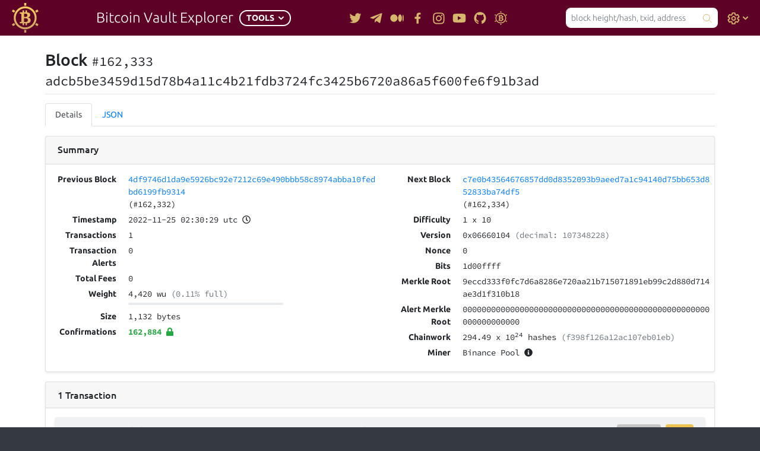

--- FILE ---
content_type: text/html; charset=utf-8
request_url: https://explorer.bitcoinvault.global/block-height/162333
body_size: 7969
content:
<!DOCTYPE html><html lang="en"><head><meta charset="utf-8"><meta name="csrf-token" content="fSGVvAYs-kwniSpglu4hLf9tmndO2AeDrtVg"><meta name="viewport" content="width=device-width, initial-scale=1, maximum-scale=1, user-scalable=0, shrink-to-fit=no"><link rel="stylesheet" href="/css/fonts.css" integrity="sha256-cXrAGenKyGZGVpFLF2tsmvoo8Ibf8V0NVQze8MDS1rU="><link rel="stylesheet" href="/css/highlight.min.css" integrity="sha384-zhIsEafzyQWHSoMCQ4BfT8ZlRXQyIFwAHAJn32PNdsb8n6tVysGZSLpEEIvCskw4"><link rel="stylesheet" href="/css/bootstrap.min.css"><link rel="stylesheet" href="/css/styling.css"><link rel="icon" type="image/png" href="/img/logo/btcv.png"><title>Block #162,333, adcb5be3459d15d78b4a11c4b21fdb3724fc3425b6720a86a5f600fe6f91b3ad</title></head><body class="bg-dark"><header class="page-header"><a class="page-header-logo" href="https://btcv.com/" data-test-id="logo"><img class="page-header-logo-without-text" src="/img/header/btcv-logo.svg" alt="logo"><img class="page-header-logo-with-text" src="/img/header/btcv-logo-with-text.svg" alt="logo"></a><div class="tools-menu"><a style="text-decoration: none;" href="/" data-test-id="siteTitle"><span class="site-title">Bitcoin Vault Explorer</span></a><ul class="navbar-nav"><li class="nav-item dropdown"><a class="nav-link dropdown-toggle" href="javascript:void(0)" role="button" data-toggle="dropdown" aria-haspopup="true" aria-expanded="false" data-test-id="toolsButton"> <div class="tools-container"><span style="font-weight: bold"> TOOLS</span><img class="arrow-down show" src="/img/arrow-down.svg" style="margin-left: 7px; margin-bottom: 1px;"><img class="arrow-up hide" src="/img/arrow-up.svg" style="margin-left: 7px; margin-bottom: 1px;"></div></a><div class="dropdown-menu shadow" aria-label="Tools Items"><a class="dropdown-item" href="/node-status" data-test-id="Node Status"><i class="fas fa-broadcast-tower" style="width: 20px; margin-right: 10px;"></i><span> Node Status</span></a><a class="dropdown-item" href="/peers" data-test-id="Peers"><i class="fas fa-sitemap" style="width: 20px; margin-right: 10px;"></i><span> Peers</span></a><a class="dropdown-item" href="/blocks" data-test-id="Browse Blocks"><i class="fas fa-cubes" style="width: 20px; margin-right: 10px;"></i><span> Browse Blocks</span></a><a class="dropdown-item" href="/tx-stats" data-test-id="Transaction Stats"><i class="fas fa-chart-bar" style="width: 20px; margin-right: 10px;"></i><span> Transaction Stats</span></a><a class="dropdown-item" href="/mempool-summary" data-test-id="Mempool Summary"><i class="fas fa-clipboard-list" style="width: 20px; margin-right: 10px;"></i><span> Mempool Summary</span></a><a class="dropdown-item" href="/unconfirmed-tx" data-test-id="Unconfirmed Transactions"><i class="fas fa-unlock-alt" style="width: 20px; margin-right: 10px;"></i><span> Unconfirmed Transactions</span></a><a class="dropdown-item" href="/mining-pools" data-test-id="Hashrate distribution"><i class="fas fa-chart-pie" style="width: 20px; margin-right: 10px;"></i><span> Hashrate distribution</span></a><a class="dropdown-item" href="/richest-wallets" data-test-id="Richest Wallets"><i class="fas fa-money-bill-wave" style="width: 20px; margin-right: 10px;"></i><span> Richest Wallets</span></a><a class="dropdown-item" href="/coin-distribution" data-test-id="Coin distribution"><i class="fas fa-chart-pie" style="width: 20px; margin-right: 10px;"></i><span> Coin distribution</span></a></div></li></ul></div><aside class="page-header-social-media-icons"><a href="https://twitter.com/vaultbitcoin" target="_blank" rel="noopener noreferrer" data-test-id="twitterHeader"><img src="/img/header/twitter.svg" alt="twitter"></a><a href="https://t.me/Bitcoin_Vault" target="_blank" rel="noopener noreferrer" data-test-id="telegramHeader"><img src="/img/header/telegram.svg" alt="telegram"></a><a href="https://medium.com/bitcoin-vault-btcv" target="_blank" rel="noopener noreferrer" data-test-id="mediumHeader"><img src="/img/header/medium.svg" alt="medium"></a><a href="https://www.facebook.com/bitcoinvaultofficial" target="_blank" rel="noopener noreferrer" data-test-id="facebookHeader"><img src="/img/header/facebook.svg" alt="facebook"></a><a href="https://www.instagram.com/bitcoinvaultofficial" target="_blank" rel="noopener noreferrer" data-test-id="instagramHeader"><img src="/img/header/instagram.svg" alt="instagram"></a><a href="https://www.youtube.com/c/BitcoinVault" target="_blank" rel="noopener noreferrer" data-test-id="youtubeHeader"><img src="/img/header/youtube.svg" alt="youtube"></a><a href="https://github.com/bitcoinvault" target="_blank" rel="noopener noreferrer" data-test-id="githubHeader"><img src="/img/header/github.svg" alt="github"></a><a href="https://btcv.com/" target="_blank" rel="noopener noreferrer" data-test-id="btcvHeader"><img src="/img/header/explorer.svg" alt="explorer"></a></aside><div class="search-settings"><form class="form-inline mr-3" method="post" action="/search"><input type="hidden" name="_csrf" value="fSGVvAYs-kwniSpglu4hLf9tmndO2AeDrtVg"><div class="input-group input-group-sm"><input class="form-control form-control-sm search" type="text" style="height: 34px; font-weight: 300; box-shadow: none; border-color: white;" name="query" placeholder="block height/hash, txid, address" data-test-id="searchBar"><div class="input-group-append"><button class="btn btn-primary search" type="submit" data-test-id="searchButton"> <img src="/img/search.svg"></button></div></div></form><ul class="navbar-nav"><li class="nav-item dropdown"><a class="nav-link dropdown-toggle" href="javascript:void(0)" id="navbarDropdown" role="button" data-toggle="dropdown" aria-haspopup="true" aria-expanded="false" data-test-id="unitsDropdown"> <div class="settings-container"><img class="settings-up hide" src="/img/settings-on.svg" alt="explorer"><img class="settings-down show" src="/img/settings-off.svg" alt="explorer"><img class="arrow-down show" src="/img/arrow-yellow-down.svg" style="margin-left: 5px; margin-bottom: 1px;"><img class="arrow-up hide" src="/img/arrow-yellow-up.svg" style="margin-left: 5px; margin-bottom: 1px;"></div></a><div class="dropdown-menu dropdown-menu-right shadow" aria-labelledby="navbarDropdown"><span class="dropdown-header">Currency Units</span><a class="dropdown-item" href="/changeSetting?name=currencyFormatType&amp;value=" data-test-id="BTCV"><i class="fas fa-check" style="color: #5E0126;"></i><span> BTCV</span></a><a class="dropdown-item" href="/changeSetting?name=currencyFormatType&amp;value=mbtcv" data-test-id="mBTCV"><span> mBTCV</span></a><a class="dropdown-item" href="/changeSetting?name=currencyFormatType&amp;value=bits" data-test-id="bits"><span> bits</span></a><a class="dropdown-item" href="/changeSetting?name=currencyFormatType&amp;value=sat" data-test-id="sat"><span> sat</span></a><a class="dropdown-item" href="/changeSetting?name=currencyFormatType&amp;value=usd" data-test-id="USD"><span> USD</span></a><a class="dropdown-item" href="/changeSetting?name=currencyFormatType&amp;value=eur" data-test-id="EUR"><span> EUR</span></a></div></li></ul></div><nav class="page-header-menu-nav mobile-over-menu"><a class="site-title-mobile" style="text-decoration: none;" href="https://explorer.bitcoinvault.global"><span class="site-title site-title-mobile">Bitcoin Vault Explorer</span></a><div class="tools-mobile"><div class="tools-bar" style="display: flex; align-items: center"><div class="tools-container-mobile"><span style="font-weight: bold"> TOOLS</span><img class="arrow-down show" src="/img/arrow-down.svg" style="margin-left: 7px; margin-bottom: 1px"><img class="arrow-up hide" src="/img/arrow-up.svg" style="margin-left: 7px; margin-bottom: 1px;"></div><div class="settings-container-mobile"><img class="settings-up hide" src="/img/settings-on.svg" alt="explorer"><img class="settings-down show" src="/img/settings-off.svg" alt="explorer"><img class="arrow-down show" src="/img/arrow-yellow-down.svg" style="margin-left: 5px;"><img class="arrow-up hide" src="/img/arrow-yellow-up.svg" style="margin-left: 5px;"></div></div><div class="dropdown-menu dropdown-mobile tools-menu-mobile" aria-label="Tools Items"><a class="dropdown-item" href="/node-status"><i class="fas fa-broadcast-tower" style="width: 20px; margin-right: 10px;"></i><span> Node Status</span></a><a class="dropdown-item" href="/peers"><i class="fas fa-sitemap" style="width: 20px; margin-right: 10px;"></i><span> Peers</span></a><a class="dropdown-item" href="/blocks"><i class="fas fa-cubes" style="width: 20px; margin-right: 10px;"></i><span> Browse Blocks</span></a><a class="dropdown-item" href="/tx-stats"><i class="fas fa-chart-bar" style="width: 20px; margin-right: 10px;"></i><span> Transaction Stats</span></a><a class="dropdown-item" href="/mempool-summary"><i class="fas fa-clipboard-list" style="width: 20px; margin-right: 10px;"></i><span> Mempool Summary</span></a><a class="dropdown-item" href="/unconfirmed-tx"><i class="fas fa-unlock-alt" style="width: 20px; margin-right: 10px;"></i><span> Unconfirmed Transactions</span></a><a class="dropdown-item" href="/mining-pools"><i class="fas fa-chart-pie" style="width: 20px; margin-right: 10px;"></i><span> Hashrate distribution</span></a><a class="dropdown-item" href="/richest-wallets"><i class="fas fa-money-bill-wave" style="width: 20px; margin-right: 10px;"></i><span> Richest Wallets</span></a><a class="dropdown-item" href="/coin-distribution"><i class="fas fa-chart-pie" style="width: 20px; margin-right: 10px;"></i><span> Coin distribution</span></a></div><ul class="navbar-nav"><li class="nav-item dropdown"><div class="dropdown-menu dropdown-mobile settings-menu-mobile" aria-labelledby="navbarDropdown"><span class="dropdown-header">Currency Units</span><a class="dropdown-item" href="/changeSetting?name=currencyFormatType&amp;value="><i class="fas fa-check" style="color: #5E0126;"></i><span> BTCV</span></a><a class="dropdown-item" href="/changeSetting?name=currencyFormatType&amp;value=mbtcv"><span> mBTCV</span></a><a class="dropdown-item" href="/changeSetting?name=currencyFormatType&amp;value=bits"><span> bits</span></a><a class="dropdown-item" href="/changeSetting?name=currencyFormatType&amp;value=sat"><span> sat</span></a><a class="dropdown-item" href="/changeSetting?name=currencyFormatType&amp;value=usd"><span> USD</span></a><a class="dropdown-item" href="/changeSetting?name=currencyFormatType&amp;value=eur"><span> EUR</span></a></div></li></ul></div><div class="search-settings-mobile"><form class="form-inline" method="post" action="/search" style="width: 80%"><input type="hidden" name="_csrf" value="fSGVvAYs-kwniSpglu4hLf9tmndO2AeDrtVg"><div class="input-group input-group-sm"><input class="form-control form-control-sm search" type="text" style="height: 40px; font-weight: 300; box-shadow: none; border-color: white;" name="query" placeholder="block height/hash, txid, address"><div class="input-group-append"><button class="btn btn-primary search" type="submit"> <img src="/img/search.svg"></button></div></div></form></div><nav class="page-header-menu-nav"><div class="page-header-social-media-icons-container"><aside class="page-header-social-media-icons mobile"><a href="https://twitter.com/vaultbitcoin" target="_blank" rel="noopener noreferrer"><img src="/img/header/twitter.svg" alt="twitter"></a><a href="https://t.me/Bitcoin_Vault" target="_blank" rel="noopener noreferrer"><img src="/img/header/telegram.svg" alt="telegram"></a><a href="https://medium.com/bitcoin-vault-btcv" target="_blank" rel="noopener noreferrer"><img src="/img/header/medium.svg" alt="medium"></a><a href="https://www.facebook.com/bitcoinvaultofficial" target="_blank" rel="noopener noreferrer"><img src="/img/header/facebook.svg" alt="facebook"></a><a href="https://www.instagram.com/bitcoinvaultofficial" target="_blank" rel="noopener noreferrer"><img src="/img/header/instagram.svg" alt="instagram"></a><a href="https://www.youtube.com/c/BitcoinVault" target="_blank" rel="noopener noreferrer"><img src="/img/header/youtube.svg" alt="youtube"></a><a href="https://github.com/bitcoinvault" target="_blank" rel="noopener noreferrer"><img src="/img/header/github.svg" alt="github"></a><a href="https://explorer.bitcoinvault.global" target="_blank" rel="noopener noreferrer"><img src="/img/header/explorer.svg" alt="explorer"></a></aside></div></nav></nav></header><script>var hideArrow = (name) => {
	var elementUp = document.querySelector(name + '-up').classList[1]
	if (elementUp === 'hide') {
		document.querySelector(name + '-down').classList.add('hide')
		document.querySelector(name + '-down').classList.remove('show')
		document.querySelector(name + '-up').classList.add('show')
		document.querySelector(name + '-up').classList.remove('hide')
		if (name === '.tools-container-mobile > .arrow') {
			document.querySelector('.tools-container-mobile').style.opacity='0.6';
		}
	} else {
		document.querySelector(name + '-down').classList.add('show')
		document.querySelector(name + '-down').classList.remove('hide')
		document.querySelector(name + '-up').classList.add('hide')
		document.querySelector(name + '-up').classList.remove('show')
		if (name === '.tools-container-mobile > .arrow') {
			document.querySelector('.tools-container-mobile').style.opacity='1';
		}
	}
};

document.querySelector('.page-header-menu-icon').addEventListener('click', (e) => {
	document.querySelector('.page-header-menu-container').classList.add('visible');
	document.querySelector('.mobile-over-menu').classList.add('hidden');
	document.querySelector('.page-header-menu-icon').classList.add('hidden');
	document.body.style.overflow='hidden';
});

document.querySelector('.page-header-menu-close').addEventListener('click', hideMenuCointainer);

document.querySelector('.dropdown-toggle').addEventListener('click', () => {
	hideArrow('.tools-container > .arrow')
});
document.querySelector('.tools-container-mobile').addEventListener('click', () => {
	hideArrow('.tools-container-mobile > .arrow');
});
document.querySelector('.settings-container').addEventListener('click', () => {
	hideArrow('.settings-container > .arrow');
});
document.querySelector('.settings-container').addEventListener('click', () => {
	hideArrow('.settings-container > .settings');
});
document.querySelector('.settings-container-mobile').addEventListener('click', () => {
	hideArrow('.settings-container-mobile > .arrow');
});
document.querySelector('.settings-container-mobile').addEventListener('click', () => {
	hideArrow('.settings-container-mobile > .settings');
});

document.querySelector('.page-header-menu-list-item div.page-header-menu-list-item-title').addEventListener('click', () => {
	document.querySelector('.page-header-menu-sub-list').classList.toggle('visible');
});

var toggleMenu = (firstMenu, secondMenu) => {
	var firstMenuStatus = document.querySelector(firstMenu).style.display;
	var secondMenuStatus = document.querySelector(secondMenu).style.display;

	if (firstMenuStatus === 'block') {
		document.querySelector(firstMenu).style.display='none';
		document.querySelector(secondMenu).style.display='none';
		document.querySelector('.search-settings-mobile').style.display='flex';
		document.querySelector('.page-header-social-media-icons-container').style.display='flex';
	} else {
		document.querySelector(secondMenu).style.display='none';
		document.querySelector(firstMenu).style.display='block';
		document.querySelector('.search-settings-mobile').style.display='none';
		document.querySelector('.page-header-social-media-icons-container').style.display='none';
	}
}

document.querySelector('.tools-container-mobile').addEventListener('click', () => {
	toggleMenu('.tools-menu-mobile', '.settings-menu-mobile')
});
document.querySelector('.settings-container-mobile').addEventListener('click', () => {
	toggleMenu('.settings-menu-mobile', '.tools-menu-mobile')
});

window.addEventListener('mouseup', (e) => {

	function isDescendantOrSelf(parent, child) {
		let node = child;
		while (node != null) {
			if (node == parent) {
				return true;
			}
			node = node.parentNode;
		}
		return false;
	}

	var root = document.querySelector('.tools-bar');

	if (event.target !== (document.querySelector('.tools-menu-mobile') || document.querySelector('.settings-menu-mobile')) && !isDescendantOrSelf(root, event.target)) {
		document.querySelector('.tools-menu-mobile').style.display="none";
		document.querySelector('.settings-menu-mobile').style.display="none";
		document.querySelector('.search-settings-mobile').style.display='flex';
		document.querySelector('.page-header-social-media-icons-container').style.display='flex';
	}
})</script><div class="pb-4 pt-3 pt-md-4" style="background-color: #ffffff;"><div class="container px-2 px-sm-3"><h1 class="h3">Block <small class="monospace" style="width: 100%;">#162,333</small><br><small class="monospace word-wrap" style="width: 100%;" data-test-id="blockHash">adcb5be3459d15d78b4a11c4b21fdb3724fc3425b6720a86a5f600fe6f91b3ad</small></h1><hr><ul class="nav nav-tabs mb-3"><li class="nav-item"><a class="nav-link active" data-toggle="tab" href="#tab-details" role="tab">Details</a></li><li class="nav-item"><a class="nav-link" data-toggle="tab" href="#tab-json" role="tab">JSON</a></li></ul><div class="tab-content"><div class="tab-pane active" id="tab-details" role="tabpanel"><div class="card mb-3 shadow-sm"><div class="card-header"><span class="h6">Summary</span></div><div class="card-body"><div class="row"><div class="col-md-6"><div class="row"><div class="summary-split-table-label">Previous Block</div><div class="summary-split-table-content monospace"><a class="word-wrap" href="/block/4df9746d1da9e5926bc92e7212c69e490bbb58c8974abba10fedbd6199fb9314">4df9746d1da9e5926bc92e7212c69e490bbb58c8974abba10fedbd6199fb9314</a><br><span>(#162,332)</span></div></div><div class="row"><div class="summary-split-table-label">Timestamp</div><div class="summary-split-table-content monospace"><span>2022-11-25 02:30:29 utc</span><span> </span><span data-toggle="tooltip" title="3 years, 1 month, 30 days ago"><i class="far fa-clock"></i></span></div></div><div class="row"><div class="summary-split-table-label">Transactions</div><div class="summary-split-table-content monospace">1</div></div><div class="row"><div class="summary-split-table-label">Transaction Alerts</div><div class="summary-split-table-content monospace">0</div></div><div class="row"><div class="summary-split-table-label">Total Fees</div><div class="summary-split-table-content monospace"><span class="monospace">0</span></div></div><div class="row"><div class="summary-split-table-label">Weight</div><div class="summary-split-table-content monospace"><span>4,420 wu </span><span class="text-muted"> (0.11% full)</span><div class="row"><div class="col-md-10 col-lg-8 col-12"><div class="progress my-1 mr-2" style="height: 4px;"><div class="progress-bar" role="progressbar" style="width: 0%;" aria-valuenow="0" aria-valuemin="0" aria-valuemax="100"></div></div></div></div></div></div><div class="row"><div class="summary-split-table-label">Size</div><div class="summary-split-table-content monospace">1,132 bytes</div></div><div class="row"><div class="summary-split-table-label">Confirmations</div><div class="summary-split-table-content monospace"><span class="font-weight-bold text-success font-weight-bold">162,884 <a data-toggle="tooltip" title="6 confirmations is generally considered 'settled'. High-value transactions may require more; low-value transactions may require less."><i class="fas fa-lock"></i></a></span></div></div></div><div class="col-md-6"><div class="row"><div class="summary-split-table-label">Next Block</div><div class="summary-split-table-content monospace"><a href="/block/c7e0b43564676857dd0d8352093b9aeed7a1c94140d75bb653d852833ba74df5">c7e0b43564676857dd0d8352093b9aeed7a1c94140d75bb653d852833ba74df5</a><br><span>(#162,334)</span></div></div><div class="row"><div class="summary-split-table-label">Difficulty</div><div class="summary-split-table-content monospace"><span title="1" data-toggle="tooltip"><span>1</span><span> x 10</span><sup></sup></span></div></div><div class="row"><div class="summary-split-table-label">Version</div><div class="summary-split-table-content monospace">0x06660104<span class="text-muted"> (decimal: 107348228)</span></div></div><div class="row"><div class="summary-split-table-label">Nonce</div><div class="summary-split-table-content monospace">0</div></div><div class="row"><div class="summary-split-table-label">Bits</div><div class="summary-split-table-content monospace">1d00ffff</div></div><div class="row"><div class="summary-split-table-label">Merkle Root</div><div class="summary-split-table-content monospace">9eccd333f0fc7d6a8286e720aa21b715071891eb99c2d880d714ae3d1f310b18</div></div><div class="row"><div class="summary-split-table-label">Alert Merkle Root</div><div class="summary-split-table-content monospace">0000000000000000000000000000000000000000000000000000000000000000</div></div><div class="row"><div class="summary-split-table-label">Chainwork</div><div class="summary-split-table-content monospace"><span>294.49</span><span> x 10</span><sup>24</sup><span> hashes</span><span class="text-muted"> (f398f126a12ac107eb01eb)</span></div></div><div class="row"><div class="summary-split-table-label">Miner</div><div class="summary-split-table-content monospace"><span>Binance Pool </span><span data-toggle="tooltip" title="Identified by: payout address YmiCpHeWQPSSZmCeuyg88e2Kwp8Mf1iLjf"><i class="fas fa-info-circle"></i></span></div></div></div></div></div></div><div class="card mb-3 shadow-sm"><div class="card-header"><div class="row"><div class="col-md-4"><h2 class="h6 mb-0">1 <span>Transaction</span></h2></div></div></div><div class="card-body"><!--pre--><!--	code(class="json bg-light") #{JSON.stringify(tx, null, 4)}--><div class="xcard bg-light rounded shadow-sm "><div class="card-header monospace"><span>#1</span><span> &ndash; </span><a href="/tx/9eccd333f0fc7d6a8286e720aa21b715071891eb99c2d880d714ae3d1f310b18" data-test-id="tx0">9eccd333f0fc7d6a8286e720aa21b715071891eb99c2d880d714ae3d1f310b18</a><div class="type-status-labels-container"><span class="rounded text-white px-2 bg-status float-right type-status-label">DONE</span><span class="rounded text-white px-2 mr-2 float-right bg-type type-status-label">STANDARD</span></div></div><div class="card-body px-lg-3 px-2"><!--pre--><!--	code(class="json bg-light") #{JSON.stringify(result.txInputsByTransaction[tx.txid], null, 4)}--><script>function showAllTxOutputs(link, txid) {
	var hiddenRows = document.querySelectorAll("[data-txid='" + txid + "']");
	hiddenRows.forEach(function(hiddenRow) {
		hiddenRow.classList.remove("d-none");
	});

	link.classList.add("d-none");
}
</script><div class="row monospace"><div class="col-lg-6"><div class="row"><div class="tx-io-label"><a data-toggle="tooltip" title="Input #1" style="white-space: nowrap;"><i class="fas fa-sign-in-alt mr-2"></i><span class="d-inline d-md-none">Input #</span><span>1</span><span class="d-inline d-md-none font-weight-light text-muted"> / 1</span></a></div><div class="tx-io-content"><div class="row pr-3"><div class="tx-io-desc"><span class="rounded bg-primary text-white px-2 py-1 mr-2">coinbase</span><span>Newly mined coins</span></div><div class="tx-io-value" data-test-id="displayedUnit"><span class="monospace">50<small class="border-dotted ml-1" data-toggle="tooltip" title="30.91 $">BTCV</small></span></div></div></div></div><hr><div class="row mb-5 mb-lg-2 pr-3"><div class="col"><div class="font-weight-bold text-left text-md-right"><span class="d-block d-md-none">Total Input: </span><span class="monospace">50<small class="border-dotted ml-1" data-toggle="tooltip" title="30.91 $">BTCV</small></span></div></div></div></div><div class="col-lg-6"><div class="pr-0 " data-txid="9eccd333f0fc7d6a8286e720aa21b715071891eb99c2d880d714ae3d1f310b18"><div class="row"><div class="tx-io-label"><a data-toggle="tooltip" title="Output #1" style="white-space: nowrap;"><i class="fas fa-sign-out-alt mr-2"></i><span class="d-inline d-md-none">Output #</span><span>1</span><span class="d-inline d-md-none font-weight-light text-muted"> / 2</span></a></div><div class="tx-io-content"><div class="row pr-3"><div class="tx-io-desc"><a id="output-0" href="/address/YmiCpHeWQPSSZmCeuyg88e2Kwp8Mf1iLjf"><span class="monospace word-wrap " data-test-id="txAddress">YmiCpHeWQPSSZmCeuyg88e2Kwp8Mf1iLjf</span></a></div><div class="tx-io-value"><span class="monospace">50<small class="border-dotted ml-1" data-toggle="tooltip" title="30.91 $">BTCV</small></span></div></div></div></div><hr></div><div class="pr-0 " data-txid="9eccd333f0fc7d6a8286e720aa21b715071891eb99c2d880d714ae3d1f310b18"><div class="row"><div class="tx-io-label"><a data-toggle="tooltip" title="Output #2" style="white-space: nowrap;"><i class="fas fa-sign-out-alt mr-2"></i><span class="d-inline d-md-none">Output #</span><span>2</span><span class="d-inline d-md-none font-weight-light text-muted"> / 2</span></a></div><div class="tx-io-content"><div class="row pr-3"><div class="tx-io-desc"><span class="monospace"><span class="rounded bg-primary text-white px-2 py-1 mr-2">OP_RETURN</span><span title="Segregated Witness" data-toggle="tooltip">SegWit </span><span>committment </span></span><a href="https://github.com/bitcoin/bips/blob/master/bip-0141.mediawiki#commitment-structure" data-toggle="tooltip" title="View developer docs" target="_blank"> <i class="fas fa-info-circle"></i></a></div><div class="tx-io-value"><span class="monospace">0</span></div></div></div></div><hr></div><div class="row mb-2 pr-3"><div class="col"><div class="font-weight-bold text-left text-md-right"><span class="d-block d-md-none">Total Output: </span><span class="monospace">50<small class="border-dotted ml-1" data-toggle="tooltip" title="30.91 $">BTCV</small></span></div></div></div></div></div></div></div><!--pre--><!--	code(class="json bg-light") #{JSON.stringify(tx, null, 4)}--></div></div></div><div class="tab-pane" id="tab-json" role="tabpanel"><ul class="nav nav-pills mb-3"><li class="nav-item"><a class="nav-link active" data-toggle="tab" href="#tab-json-block-summary" role="tab">Block Summary</a></li><li class="nav-item"><a class="nav-link" data-toggle="tab" href="#tab-json-tx-ids" role="tab">Transaction IDs</a></li><li class="nav-item"><a class="nav-link" data-toggle="tab" href="#tab-json-atx-ids" role="tab">Transaction Alert IDs</a></li></ul><div class="tab-content"><div class="tab-pane active" id="tab-json-block-summary" role="tabpanel"><pre><code class="json bg-light">{
    &quot;hash&quot;: &quot;adcb5be3459d15d78b4a11c4b21fdb3724fc3425b6720a86a5f600fe6f91b3ad&quot;,
    &quot;confirmations&quot;: 162884,
    &quot;strippedsize&quot;: 1096,
    &quot;size&quot;: 1132,
    &quot;weight&quot;: 4420,
    &quot;height&quot;: 162333,
    &quot;version&quot;: 107348228,
    &quot;versionHex&quot;: &quot;06660104&quot;,
    &quot;merkleroot&quot;: &quot;9eccd333f0fc7d6a8286e720aa21b715071891eb99c2d880d714ae3d1f310b18&quot;,
    &quot;alertmerkleroot&quot;: &quot;0000000000000000000000000000000000000000000000000000000000000000&quot;,
    &quot;tx&quot;: &quot;See 'Transaction IDs'&quot;,
    &quot;atx&quot;: &quot;See 'Transaction Alert IDs'&quot;,
    &quot;time&quot;: 1669343429,
    &quot;mediantime&quot;: 1669339904,
    &quot;nonce&quot;: 0,
    &quot;bits&quot;: &quot;1d00ffff&quot;,
    &quot;difficulty&quot;: 1,
    &quot;chainwork&quot;: &quot;000000000000000000000000000000000000000000f398f126a12ac107eb01eb&quot;,
    &quot;nTx&quot;: 1,
    &quot;auxheader&quot;: {
        &quot;tx&quot;: {
            &quot;hex&quot;: &quot;[base64]&quot;,
            &quot;txid&quot;: &quot;4a59438e5b1e1dc14530ff6e3c51f83801fe9bf81bea2b25565a1da813730ac5&quot;,
            &quot;hash&quot;: &quot;4a59438e5b1e1dc14530ff6e3c51f83801fe9bf81bea2b25565a1da813730ac5&quot;,
            &quot;version&quot;: 1,
            &quot;size&quot;: 305,
            &quot;vsize&quot;: 305,
            &quot;weight&quot;: 1220,
            &quot;locktime&quot;: 0,
            &quot;vin&quot;: [
                {
                    &quot;coinbase&quot;: &quot;03cdaa0b1362696e616e63652f3834310704f7006fb3d61ffabe6d6dcc50657ecdf987717ff78faddc6f6f9c7af86b44f2c8d1601ae8d496259bf9c60400000000000000d700000027000000&quot;,
                    &quot;sequence&quot;: 4294967295
                }
            ],
            &quot;vout&quot;: [
                {
                    &quot;value&quot;: 6.35365931,
                    &quot;n&quot;: 0,
                    &quot;scriptPubKey&quot;: {
                        &quot;asm&quot;: &quot;OP_HASH160 ca35b1f4d02907314852f09935b9604507f8d700 OP_EQUAL&quot;,
                        &quot;hex&quot;: &quot;a914ca35b1f4d02907314852f09935b9604507f8d70087&quot;,
                        &quot;reqSigs&quot;: 1,
                        &quot;type&quot;: &quot;scripthash&quot;,
                        &quot;addresses&quot;: [
                            &quot;RTiNu4zc6oQpzky2fsQpYviGhriCWr1Pzp&quot;
                        ]
                    }
                },
                {
                    &quot;value&quot;: 0,
                    &quot;n&quot;: 1,
                    &quot;scriptPubKey&quot;: {
                        &quot;asm&quot;: &quot;OP_RETURN aa21a9ed12bb0b8d89fda43e4789ccd28b181ace593c8f0ffbf1e59d8905094ca6c063d9&quot;,
                        &quot;hex&quot;: &quot;6a24aa21a9ed12bb0b8d89fda43e4789ccd28b181ace593c8f0ffbf1e59d8905094ca6c063d9&quot;,
                        &quot;type&quot;: &quot;nulldata&quot;
                    }
                },
                {
                    &quot;value&quot;: 0,
                    &quot;n&quot;: 2,
                    &quot;scriptPubKey&quot;: {
                        &quot;asm&quot;: &quot;OP_RETURN b9e11b6d6d9ee6b43cc45ae87d87ee4cee6858df45fb508d8eb6870e9ba9d3488a5f7763&quot;,
                        &quot;hex&quot;: &quot;6a24b9e11b6d6d9ee6b43cc45ae87d87ee4cee6858df45fb508d8eb6870e9ba9d3488a5f7763&quot;,
                        &quot;type&quot;: &quot;nulldata&quot;
                    }
                },
                {
                    &quot;value&quot;: 0,
                    &quot;n&quot;: 3,
                    &quot;scriptPubKey&quot;: {
                        &quot;asm&quot;: &quot;OP_RETURN 52534b424c4f434b3aad783b29a223655a00e2ecd2adc1e94d93be755c0cb41ba5a54aca2c0049b8ca&quot;,
                        &quot;hex&quot;: &quot;6a2952534b424c4f434b3aad783b29a223655a00e2ecd2adc1e94d93be755c0cb41ba5a54aca2c0049b8ca&quot;,
                        &quot;type&quot;: &quot;nulldata&quot;
                    }
                }
            ],
            &quot;type&quot;: &quot;TX_NONVAULT&quot;,
            &quot;blockhash&quot;: &quot;000000000001b6e86e500ecd8ad922a62ad7258cc214c0da38317b735f66dbd0&quot;
        },
        &quot;chainindex&quot;: 0,
        &quot;merklebranch&quot;: [
            &quot;b72609eb76bad8dace4c3840c74716ea5c072734d8cbd218bb454f2df24f47b6&quot;,
            &quot;cd9422e9f57493236eb692261a34e0275d0b38421940bd746f88c57d8919e50e&quot;,
            &quot;664285972870094efaf3a3d0bf00f38b936abba73d512561896ade91135325fa&quot;,
            &quot;732cfe2eff2e31f20b70a1d84657e6729236984cbadc30fe4baf6cb24cba208c&quot;,
            &quot;9ca33f6fa0cbee0b498874fc271432e214d1a33440d55cdad28dac07943dc82c&quot;,
            &quot;ca961ce5f822c817cacbfaba6a2817ebd9779455b24df8aef62a6c1c051a6f26&quot;,
            &quot;9e07597f352d3a32c1e9ef6f94a06865d38e0d643cd2b3d63244c7b6ef142f80&quot;,
            &quot;ab160cf76501216f27f3b7e80a2e1abc7e3bde3b6a58c6634cabaa21512a1989&quot;,
            &quot;07ea7dd83555e116e20bf000d6c57081ecf2bf75238f864669c0605e749f873d&quot;,
            &quot;d24316ab8b99677faf0525945207f72eca9a4babd2d9e31acf3b5cb02d585ad8&quot;,
            &quot;c55ef58687ca2df83f32224fa9c7eeba6820b17f89dcc99b9c9fd517ee405afa&quot;
        ],
        &quot;chainmerklebranch&quot;: [
            &quot;0000000000000000000000000000000000000000000000000000000000000001&quot;,
            &quot;c01a6af72321e4a42de82521648565896ab6085e7d62b3c218694fc9138565c1&quot;
        ],
        &quot;parentblock&quot;: &quot;00000020f0a218ed59c298d3a4656ecdb24f9cb1f9346ee0bcf701000000000000000000d001b0260ccfc5dbf4a2a3623a736c5ad84225c0b37e0be8595f21122f4589cfbf298063159e0717561c7139&quot;
    },
    &quot;previousblockhash&quot;: &quot;4df9746d1da9e5926bc92e7212c69e490bbb58c8974abba10fedbd6199fb9314&quot;,
    &quot;nextblockhash&quot;: &quot;c7e0b43564676857dd0d8352093b9aeed7a1c94140d75bb653d852833ba74df5&quot;,
    &quot;coinbaseTx&quot;: {
        &quot;txid&quot;: &quot;9eccd333f0fc7d6a8286e720aa21b715071891eb99c2d880d714ae3d1f310b18&quot;,
        &quot;hash&quot;: &quot;032e9358b15308702dfdcd54282ad4424cb37583f53cd8faa79f8c04e008cac3&quot;,
        &quot;version&quot;: 2,
        &quot;size&quot;: 207,
        &quot;vsize&quot;: 180,
        &quot;weight&quot;: 720,
        &quot;locktime&quot;: 0,
        &quot;vin&quot;: [
            {
                &quot;coinbase&quot;: &quot;031d7a022000000000000000000000000000000000000000000000000000000000000000000101&quot;,
                &quot;sequence&quot;: 4294967295
            }
        ],
        &quot;vout&quot;: [
            {
                &quot;value&quot;: 50,
                &quot;n&quot;: 0,
                &quot;scriptPubKey&quot;: {
                    &quot;asm&quot;: &quot;OP_DUP OP_HASH160 f5229c6e8d552081f272c0014d0f00aa910e94d3 OP_EQUALVERIFY OP_CHECKSIG&quot;,
                    &quot;hex&quot;: &quot;76a914f5229c6e8d552081f272c0014d0f00aa910e94d388ac&quot;,
                    &quot;reqSigs&quot;: 1,
                    &quot;type&quot;: &quot;pubkeyhash&quot;,
                    &quot;addresses&quot;: [
                        &quot;YmiCpHeWQPSSZmCeuyg88e2Kwp8Mf1iLjf&quot;
                    ]
                }
            },
            {
                &quot;value&quot;: 0,
                &quot;n&quot;: 1,
                &quot;scriptPubKey&quot;: {
                    &quot;asm&quot;: &quot;OP_RETURN aa21a9ede2f61c3f71d1defd3fa999dfa36953755c690689799962b48bebd836974e8cf9&quot;,
                    &quot;hex&quot;: &quot;6a24aa21a9ede2f61c3f71d1defd3fa999dfa36953755c690689799962b48bebd836974e8cf9&quot;,
                    &quot;type&quot;: &quot;nulldata&quot;
                }
            }
        ],
        &quot;hex&quot;: &quot;[base64]&quot;,
        &quot;type&quot;: &quot;TX_NONVAULT&quot;,
        &quot;status&quot;: &quot;CONFIRMED&quot;,
        &quot;blockhash&quot;: &quot;adcb5be3459d15d78b4a11c4b21fdb3724fc3425b6720a86a5f600fe6f91b3ad&quot;,
        &quot;confirmations&quot;: 162884,
        &quot;time&quot;: 1669343429,
        &quot;blocktime&quot;: 1669343429
    },
    &quot;totalFees&quot;: &quot;0&quot;,
    &quot;miner&quot;: {
        &quot;name&quot;: &quot;Binance Pool&quot;,
        &quot;link&quot;: &quot;https://pool.binance.com&quot;,
        &quot;identifiedBy&quot;: &quot;payout address YmiCpHeWQPSSZmCeuyg88e2Kwp8Mf1iLjf&quot;
    }
}</code></pre></div><div class="tab-pane" id="tab-json-tx-ids" role="tabpanel"><pre><code class="json bg-light">[
    &quot;9eccd333f0fc7d6a8286e720aa21b715071891eb99c2d880d714ae3d1f310b18&quot;
]</code></pre></div><div class="tab-pane" id="tab-json-atx-ids" role="tabpanel"><pre><code class="json bg-light">[]</code></pre></div></div></div></div></div></div><footer class="page-footer"><div class="page-footer-wrapper"><div class="footer-column home"><h3>home</h3><ul><li><a class="sc-gIvpjk kjycRW" href="https://btcv.com/whitepaper" data-test-id="whitepaper">Whitepaper</a></li><li><a class="sc-gIvpjk kjycRW" href="https://btcv.com/features" data-test-id="features">Features</a></li><li><a class="sc-gIvpjk kjycRW" href="https://btcv.com/blog" data-test-id="blog">Blog</a></li><li><a class="sc-gIvpjk kjycRW" href="https://btcv.com/tutorials" data-test-id="tutorials">Tutorials</a></li><li><a class="sc-gIvpjk kjycRW" href="https://btcv.com/wrapped" data-test-id="wrapped">Wrapped BTCV</a></li><li><a class="sc-gIvpjk kjycRW" href="https://btcv.com/how-to-use-btcv" data-test-id="howToUseBTCV">How to use BTCV</a></li><li><a class="sc-gIvpjk kjycRW" href="https://btcv.com/community" data-test-id="community">Community</a></li><li><a class="sc-gIvpjk kjycRW" href="https://btcv.com/our-team" data-test-id="team">Our Team</a></li><li><a class="sc-gIvpjk kjycRW" href="https://btcv.com/faq" data-test-id="faq">FAQ</a></li><li><a class="sc-gIvpjk kjycRW" href="https://btcv.com/newsletter" data-test-id="newsletter">Newsletter</a></li></ul></div><div class="footer-column joinUs"><h3>join us on</h3><aside class="page-footer-social-media-icons"><a href="https://twitter.com/vaultbitcoin" target="_blank" rel="noopener noreferrer" data-test-id="twitterFooter"><img src="/img/footer/twitter.svg" alt="twitter"></a><a href="https://t.me/Bitcoin_Vault" target="_blank" rel="noopener noreferrer" data-test-id="telegramFooter"><img src="/img/footer/telegram.svg" alt="telegram"></a><a href="https://medium.com/bitcoin-vault-btcv" target="_blank" rel="noopener noreferrer" data-test-id="mediumFooter"><img src="/img/footer/medium.svg" alt="medium"></a><a href="https://www.facebook.com/bitcoinvaultofficial" target="_blank" rel="noopener noreferrer" data-test-id="facebookFooter"><img src="/img/footer/facebook.svg" alt="facebook"></a><a href="https://www.instagram.com/bitcoinvaultofficial" target="_blank" rel="noopener noreferrer" data-test-id="instagramFooter"><img src="/img/footer/instagram.svg" alt="instagram"></a><a href="https://www.youtube.com/c/BitcoinVault" target="_blank" rel="noopener noreferrer" data-test-id="youtubeFooter"><img src="/img/footer/youtube.svg" alt="youtube"></a><a href="https://github.com/bitcoinvault" target="_blank" rel="noopener noreferrer" data-test-id="githubFooter"><img src="/img/footer/github.svg" alt="github"></a><a href="https://btcv.com/" target="_blank" rel="noopener noreferrer" data-test-id="btcvFooter"><img src="/img/footer/explorer.svg" alt="explorer"></a></aside></div><div class="footer-column needHelp"><h3>need Help?</h3><a class="sc-gIvpjk kjycRW" href="https://btcv.com/contact" data-test-id="contact">Contact</a><div></div><a href="https://btcv.com/privacy-policy">Privacy Policy</a><p class="copyright">© 2026 Bitcoin Vault.<br>All rights reserved.</p></div></div></footer><script src="/js/jquery.min.js" integrity="sha256-YVCjXA9IbEbK3w4jDiqhWcfCPs+7VhG2TuPyX8v/NB8="></script><script src="/js/popper.min.js" integrity="sha256-WHwIASWxNdKakx7TceUP/BqWQYMcEIfeLNdFMoFfRWA="></script><script src="/js/bootstrap.min.js" integrity="sha256-7dA7lq5P94hkBsWdff7qobYkp9ope/L5LQy2t/ljPLo="></script><script defer src="/js/fontawesome.min.js" integrity="sha384-eVEQC9zshBn0rFj4+TU78eNA19HMNigMviK/PU/FFjLXqa/GKPgX58rvt5Z8PLs7"></script><script src="/js/highlight.min.js" integrity="sha384-xLrpH5gNLD6HMLgeDH1/p4FXigQ8T9mgNm+EKtCSXL0OJ5i1bnSi57dnwFuUMM9/"></script><script>$(document).ready(function() {
	$('[data-toggle="tooltip"]').tooltip();
	$('[data-toggle="popover"]').popover({html:true, container:"body"});
});

hljs.initHighlightingOnLoad();
</script></body></html>

--- FILE ---
content_type: text/css; charset=UTF-8
request_url: https://explorer.bitcoinvault.global/css/styling.css
body_size: 2820
content:
body {
	font-size: 14px;
	font-family: "Ubuntu", sans-serif;
	/*font: 14px 'Open Sans', "Lucida Grande", Helvetica, Arial, sans-serif;*/
}

hr {
	margin: 5px 0 15px 0;
}

img.header-image {
	margin-top: -10px;
	margin-bottom: -5px;
	width: 30px;
	height: 30px;
	margin-right: 10px;
}

code, .monospace {
	font-family: "Source Code Pro", monospace;
}

.card-body {
	padding: 1.1em;
}

.details-table td {
	border-top: none;
	padding: 0.4em;
	padding-right: 0.6em;
}

.properties-header {
	width: 160px;
	text-align: right;
	font-weight: bold;
}

.popover {
	max-width: 1200px;
}

.border-dotted {
	border-bottom: 1px dotted #777;
}

pre {
	white-space: pre-wrap;
	white-space: -moz-pre-wrap;
	white-space: -pre-wrap;
	white-space: -o-pre-wrap;
	word-wrap: break-word;
}

.word-wrap {
	word-wrap: break-word;
	word-break: break-all;
}

#subheader a {
	margin-right: 20px;
}

.table th {
	border-top: none;
}

.dropdown-item:focus, .dropdown-item:hover {
	background-color: #e3e3e3;
}

#sub-menu a:hover {
	text-decoration: underline;
}

strong {
	font-weight: 500;
}

.coin-distribution-chart-container {
	width: 80%;
	margin: 0 auto;
}

@media only screen and (max-width: 600px) {
	.coin-distribution-chart-container {
	  width: 100%;
	}
}

.transaction-stats-table tr td,
.transaction-stats-table tr th {
  text-align: left;
}

.transaction-stats-table tbody tr {
	font-weight: 300;
}

.summary-table-label, .summary-table-content, .summary-split-table-label, .summary-split-table-content, .tx-io-label, .tx-io-content, .tx-io-desc, .tx-io-value {
	position: relative;
	width: 100%;
	min-height: 1px;
	padding-right: 5px;
	padding-left: 15px;
	margin-bottom: 5px;
}

.summary-table-label, .summary-split-table-label, .tx-io-label {
	font-weight: bold;
}

.summary-table-content, .summary-split-table-content {
	margin-bottom: 20px;
}

.type-status-labels-container {
	display: block;
	overflow: hidden;
}

@media (max-width: 376px) {
	.pagination-wrap .page-link {
		padding: 0.25rem 0.5rem;
		font-size: 0.875rem;
	}
}

@media (min-width: 377px) {
	.pagination-wrap .page-link {
		padding: 0.35rem 0.75rem;
		font-size: 0.91rem;
	}
}

@media (min-width: 576px) {
	.pagination-wrap .page-link {
		padding: 0.50rem 1rem;
		font-size: 0.95rem;
	}

	.summary-table-label {
		max-width: 100%;
		text-align: left;
	}
	.summary-table-content {
		max-width: 100%;
		margin-bottom: 20px;
	}

	.summary-split-table-label {
		max-width: 100%;
		text-align: left;
	}
	.summary-split-table-content {
		max-width: 100%;
		margin-bottom: 20px;
	}

	.tx-io-label { max-width: 100%; }
	.tx-io-content { max-width: 100%; }
	.tx-io-desc { 
		max-width: 100%;
		font-size: 13px;
	}
	.tx-io-value { max-width: 100%; }
}

@media (min-width: 768px) {
	.summary-table-label {
		max-width: 18%;
		text-align: right;
	}
	.summary-table-content {
		max-width: 82%;
		margin-bottom: 5px;
	}

	.summary-split-table-label {
		max-width: 36%;
		text-align: right;
	}
	.summary-split-table-content {
		max-width: 64%;
		margin-bottom: 5px;
	}

	.tx-io-label { max-width: 8%; }
	.tx-io-content { max-width: 92%; }
	.tx-io-desc { max-width: 60%; }
	.tx-io-value { max-width: 40%; text-align: right; padding-right: 25px; }

	p.lead {
		font-size: 14px;
		padding-left: 40px;
	}
}

@media (min-width: 992px) {
	.summary-table-label {
		max-width: 15%;
		text-align: right;
	}
	.summary-table-content {
		max-width: 85%;
		margin-bottom: 5px;
	}

	.summary-split-table-label {
		max-width: 30%;
		text-align: right;
	}
	.summary-split-table-content {
		max-width: 70%;
		margin-bottom: 5px;
	}

	.tx-io-label { max-width: 11%; }
	.tx-io-content { max-width: 89%; }
	.tx-io-desc { max-width: 60%; }
	.tx-io-value { max-width: 40%; text-align: right; padding-right: 25px; }

	.type-status-labels-container {
		display: inline;
	}

	p.lead {
		font-size: 1.25rem;
	}
}

@media (min-width: 1200px) {
	.container {
		max-width: 1160px;
	}

	.pagination-wrap .page-link {
		padding: 0.52rem 1.05rem;
		font-size: 1rem;
	}

	.summary-table-label {
		max-width: 11%;
		text-align: right;
	}
	.summary-table-content {
		max-width: 89%;
		margin-bottom: 5px;
	}

	.summary-split-table-label {
		max-width: 22%;
		text-align: right;
	}
	.summary-split-table-content {
		max-width: 78%;
		margin-bottom: 5px;
	}

	.tx-io-label { max-width: 9.5%; }
	.tx-io-content { max-width: 90.5%; }
	.tx-io-desc { max-width: 61%; }
	.tx-io-value { max-width: 39%; text-align: right; padding-right: 25px; }
}

@media (min-width: 1920px) {
	.container {
		max-width: 1800px;
	}

	.summary-table-label {
		max-width: 8%;
		text-align: right;
	}
	.summary-table-content {
		max-width: 92%;
		margin-bottom: 5px;
	}

	.summary-split-table-label {
		max-width: 16%;
		text-align: right;
	}
	.summary-split-table-content {
		max-width: 84%;
		margin-bottom: 5px;
	}

	.tx-io-label { max-width: 6.5%; }
	.tx-io-content { max-width: 93.5%; }
	.tx-io-desc { max-width: 70%; }
	.tx-io-value { max-width: 30%; text-align: right; padding-right: 25px; }
}



.table-striped>tbody>tr:nth-child(odd)>td, 
.table-striped>tbody>tr:nth-child(odd)>th {
	/*background-color: #fbfbfb;*/
}

.hljs-type, .hljs-string, .hljs-number, .hljs-selector-id, .hljs-selector-class, .hljs-quote, .hljs-template-tag, .hljs-deletion {
	color: #3aa54f;
}

.type-status-label {
	font-family: "Ubuntu";
	padding: 2px 8px 4px;
	font-weight: 500;
	font-size: 11px;
}

.bg-status {
	background-color: #ecc253;
}

.bg-type {
	background-color: #c4c4c4;
}

.dropdown-menu.show {
	border-radius: 8px;
}

.dropdown-toggle:after {
	content: none;
}

/***************/
/* Page header */
/***************/


.tools-menu {
	display:none;
}

.search-settings {
	display:none;
}

.page-header {
	padding: 20px 30px;
	background-color: rgb(94, 1, 38);
	display: flex;
	justify-content: space-between;
	align-items: center;
	height: 60px;
	max-height: 90px;
	margin-bottom: 225px;
	}
  
  .page-header-logo-without-text {
	display: none;
  }
  
  .page-header-logo-with-text {
	display: block;
  }
  
  .page-header-menu-container {
	display: none;
	position: inherit;
	z-index: 3;
  }
  .page-header-menu-container.visible {
	display: block;
  }
  
  .page-header-social-media-icons {
	display: none;
  }

  .page-header-social-media-icons.mobile {
	display: grid;
	grid-template-columns: repeat(8, 25px);
	gap: 10px;
  }
  
  .page-header-menu-icon {
	background: transparent;
	border: none;
  }
  .page-header-menu-icon.hidden {
	display:none;
  }
  
  .page-header-menu-page-cover {
	position: fixed;
	top: 60px;
	right: 0px;
	width: 100%;
	height: 100vh;
	background-color: rgba(0, 0, 0, 0.7);
	z-index: 3;
  }
  
  .page-header-menu-nav {
	background-color: rgb(94, 1, 38);
	position: absolute;
	top: 60px;
	right: 0px;
	width: 100vw;
	display: flex;
	flex-direction: column;
	padding-bottom: 40px;
	align-items: flex-start;
	z-index: 4;
  }
  
  .page-header-menu-list {
	padding: 30px 30px 50px;
	display: flex;
	flex-direction: column;
	align-items: flex-start;
	list-style-type: none;
  }
  
  .page-header-menu-list-item {
	margin-bottom: 10px;
  }
  
  .page-header-menu-list-item .page-header-menu-list-item-title {
	font-size: 32px;
	text-transform: uppercase;
	color: rgb(214, 181, 109);
	line-height: 1;
	font-weight: 300;
  }
  .page-header-menu-list-item a {
	transition: opacity 200ms ease-in;
  }
  .page-header-menu-list-item a:hover {
	text-decoration: none;
  }
  .page-header-menu-list-item div.page-header-menu-list-item-title {
	display: flex;
	align-items: center;
	line-height: normal;
	cursor: pointer;
	user-select: none;
  }
  .page-header-menu-list-item div.page-header-menu-list-item-title button {
	background: transparent;
	border: none;
	display: flex;
	align-items: center;
	margin-left: 10px;
	padding: 0;
  }
  
  .page-header-menu-sub-list {
	list-style-type: none;
	margin: 10px 0;
	padding-left: 0;
	display: none;
  }
  
  .page-header-menu-sub-list.visible {
	display: block;
  }
  
  .page-header-menu-sub-list .page-header-menu-sub-list-item {
	margin-top: 10px;
  }
  
  .page-header-menu-sub-list .page-header-menu-sub-list-item a {
	color: #fff;
	font-size: 16px;
	line-height: 1;
  }
  
  .page-header-menu-close {
	position: inherit;
	z-index: 5;
	right: 35px;
	top: 5px;
	cursor: pointer;
  }
  
  .page-header-social-media-icons-container {
	display: flex;
	justify-content: center;
	padding-top: 10px;
	width: 100%;
  }
  
  .page-header-social-media-icons-container .page-header-social-media-icons {
	display: grid;
  }

  .dropdown-mobile {
	position: relative !important;
	transform: inherit !important;
	min-width: 19rem;
	margin-top: 20px;
	line-height: 2.2;
}

.tools-mobile {
	display: flex; 
	width: 100%; 
	justify-content: center; 
	align-items: center; 
	margin-bottom: 30px; 
	flex-direction: column
}

.site-title-mobile {
	width: 100%; 
	text-align: center; 
	margin-bottom: 20px;
	margin-top: 10px;
}

.search-settings-mobile {
	display: flex; 
	justify-content: center; 
	width: 100%; 
	margin-bottom: 20px
}
  
  @media (min-width: 768px) {

	.page-header {
		margin-bottom: 0px;
	}
	.mobile-over-menu {
		display: none;
	}

	.search-settings {
		display: inherit;
	}

	.tools-menu {
	  display: flex;
	  align-items: center;
	}
	.page-header-logo-without-text {
	  display: block;
	}
  
	.page-header-logo-with-text {
	  display: none;
	}
  
	.page-header-social-media-icons-container .page-header-social-media-icons {
	  display: grid;
	  margin-top: 70px;
	}
  
	.page-header-menu-page-cover {
	  display: block;
	  top: 0px;
	}
  
	.page-header-menu-nav {
	  position: fixed;
	  width: 420px;
	  height: 100%;
	  top: 0;
	  bottom: 0px;
	  overflow: hidden;
	  align-items: center;
	}
  
	.page-header-menu-list {
	  display: flex;
	  flex-direction: column;
	  align-items: flex-start;
	  list-style-type: none;
	  padding: 40px 80px 120px;
	}
  
	.page-header-menu-list-item {
	  margin-bottom: 20px;
	}
  
	.page-header-menu-list-item .page-header-menu-list-item-title {
	  font-weight: 300;
	}
  
	.page-header-menu-sub-list {
	  margin: 0;
	}
  
	.page-header-menu-close {
	  right: 25px;
	  position: fixed;
	  top: 5px;
	  cursor: pointer;
	}

	.tools-mobile {
		display: none;
	}

	.search-settings-mobile {
		display: none;
	}

	.site-title-mobile {
		display: none;
	}

	.site-title {
		padding-right: 10px;
	}
  }

  @media (min-width: 1025px) {
	.page-header-social-media-icons {
		display: grid;
		grid-template-columns: repeat(8, 25px);
		gap: 10px;
	  }

	.page-header-social-media-icons-container .page-header-social-media-icons {
		display: none;
	}

	.page-header-menu-list {
		padding: 140px 80px 120px;
	}
  }

  @media (min-width: 992px) {
	.page-header {
	  padding: 20px;
	}
  }

.hide {
	display: none;
}

.show {
	display: inline-block;
}
input.search {
	border-color: white; 
	border-top-left-radius: 8px !important; 
	border-bottom-left-radius: 8px !important; 
	height: 34px;
    box-shadow: none;
}

button.search {
	background: white; 
	border: none; 
	border-top-right-radius: 8px !important; 
	border-bottom-right-radius: 8px !important;
}

button.search:hover {
	background: white; 
}

div.tools-container {
	border: 2px solid #FFFFFF; 
	border-radius: 13px; 
	padding: 1px 10px; 
	color: white
}
div.tools-container-mobile {
	border: 2px solid #FFFFFF; 
	border-radius: 15px; 
	padding: 3px 12px; 
	color: white;
	margin-right: 24px;
}

span.site-title {
	color: white; 
	font-size: 24px; 
	font-weight: 300; 
	width: 100%;
	text-align: center; 
}

.dropdown-mobile {
	border-radius: 8px;
}

.input-group {
	width: 100% !important;
}

.mobile-over-menu.hidden {
	display: none;
}

/***************/
/* Page footer */
/***************/
.page-footer {
	width: 100vw;
	position: relative;
	left: 50%;
	right: 50%;
	margin-left: -50vw;
	margin-right: -50vw;
	background-color: rgb(255, 255, 255);
	z-index: 1;
	border-top: 3px solid #D6B56D;
}

.page-footer-wrapper { 
	padding: 30px 20px;
    white-space: break-spaces;
    gap: 40px;
    grid-template-areas:
        "needHelp"
        "home"
        "joinUsOn";
	position: relative;
    margin: 0px auto;
    display: grid;
	max-width: 1080px;
}

.footer-column {
	display: flex;
	flex-direction: column;
	-webkit-box-align: center;
    align-items: center;
    text-align: center;
}

.footer-column.home {
	grid-area: home / home / home;
}

.footer-column.joinUs {
	grid-area: joinUsOn / joinUsOn / joinUsOn;
}
.footer-column.needHelp {
	grid-area: needHelp / needHelp / needHelp;
}

.footer-column h3 {
	color: rgb(0, 0, 0);
	font-size: 15px;
	text-transform: uppercase;
	margin-bottom: 10px;
	font-weight: 700;
}

.footer-column ul {
	list-style-type: none;
	padding: 0px;
}

.footer-column a {
	line-height: 1.53;
	color: rgb(0, 0, 0);
	font-size: 15px;
	font-weight: 300;
	width: auto;
	text-decoration: none;
	transition: opacity 200ms ease-in 0s;
}

.page-footer-social-media-icons {
	display: grid;
	grid-template-columns: repeat(8, 25px);
	gap: 10px;
	margin-top: 5px;
}

.footer-column p.copyright {
	margin-top: 20px;
	font-size: 16px;
}

.footer-column a:hover {
	opacity: 0.8;
}

@media (min-width: 768px) {
	.page-footer-wrapper {
		padding: 30px 25%;
    	grid-template-areas:
        "home joinUsOn"
		"needHelp .";
	}
	
	.footer-column {
		align-items: flex-start;
		text-align: left;
	}
	
	.footer-column h3 {
		margin-bottom: 16px;
	}
	
	.page-footer-social-media-icons {
		grid-template-columns: repeat(2, 25px);
	}

	div.card-body > div > div:nth-child(3) > ul > li:nth-child(2) {
		margin-top: 35px !important;
	}
}

@media (min-width: 992px) {
	.page-footer-wrapper {
		grid-template-areas: "home joinUsOn needHelp";
		gap: 80px;
		padding: 60px 20px 80px;
	}
}

--- FILE ---
content_type: image/svg+xml
request_url: https://explorer.bitcoinvault.global/img/header/btcv-logo-with-text.svg
body_size: 4770
content:
<svg width="94" height="50" viewBox="0 0 94 50" fill="none" xmlns="http://www.w3.org/2000/svg">
<path fill-rule="evenodd" clip-rule="evenodd" d="M78.5383 27.9129L80.5437 27.5855V29.7007H82.952V31.3927H80.5437V33.9174C80.5437 34.3451 80.6173 34.6864 80.7651 34.9409C80.9138 35.1958 81.2113 35.3231 81.6606 35.3231C81.8758 35.3231 82.0981 35.3026 82.3267 35.2616C82.5555 35.2206 82.7641 35.1639 82.952 35.091L83.2352 36.674C82.9928 36.7743 82.7234 36.8606 82.4275 36.9331C82.1316 37.0061 81.7679 37.0426 81.3377 37.0426C80.7899 37.0426 80.3375 36.9675 79.9783 36.8173C79.6193 36.6672 79.3323 36.4581 79.1172 36.1894C78.9021 35.9213 78.7517 35.5959 78.6662 35.2138C78.5807 34.8316 78.5383 34.4088 78.5383 33.9447V27.9129ZM77.179 37.0151C76.5961 37.0061 76.1228 36.9421 75.7597 36.8242C75.3967 36.706 75.1088 36.54 74.8986 36.3262C74.6875 36.1124 74.5443 35.8532 74.4675 35.5483C74.3916 35.2433 74.3532 34.8999 74.3532 34.5178V26.6165L76.3586 26.2891V34.1086C76.3586 34.2907 76.3721 34.4544 76.3987 34.5998C76.4258 34.7453 76.4769 34.8681 76.5536 34.9682C76.6297 35.0685 76.74 35.1504 76.8832 35.2138C77.0271 35.2777 77.2197 35.3186 77.462 35.3366L77.179 37.0151ZM72.4702 36.6331C72.1288 36.7333 71.6899 36.8265 71.1509 36.9127C70.6127 36.9991 70.0473 37.0426 69.4558 37.0426C68.8544 37.0426 68.3547 36.9606 67.9549 36.7968C67.5559 36.6331 67.24 36.4033 67.0066 36.1078C66.7731 35.8122 66.6076 35.4594 66.5084 35.05C66.4101 34.6407 66.3605 34.1903 66.3605 33.6991V29.7007H68.3659V33.4534C68.3659 34.1086 68.4507 34.5818 68.6209 34.8726C68.7913 35.1639 69.1102 35.3093 69.5764 35.3093C69.7205 35.3093 69.8731 35.3026 70.0346 35.289C70.1962 35.2752 70.3393 35.2594 70.4648 35.2412V29.7007H72.4702V36.6331ZM61.6909 35.4594C61.8883 35.4594 62.0763 35.455 62.2562 35.4458C62.4353 35.4368 62.5793 35.4231 62.6863 35.4049V33.8629C62.6056 33.8446 62.485 33.8266 62.3234 33.8083C62.1618 33.7901 62.0139 33.781 61.8796 33.781C61.6909 33.781 61.5134 33.7924 61.3479 33.815C61.1816 33.838 61.0361 33.881 60.9105 33.9447C60.785 34.0083 60.6859 34.0948 60.6147 34.204C60.5427 34.3131 60.5068 34.4495 60.5068 34.6134C60.5068 34.932 60.6122 35.1524 60.8234 35.2752C61.0336 35.3981 61.323 35.4594 61.6909 35.4594ZM61.5294 29.5097C62.1219 29.5097 62.6144 29.5778 63.0095 29.7142C63.4045 29.8509 63.7202 30.0465 63.9585 30.3011C64.1961 30.5559 64.364 30.8653 64.4631 31.2292C64.5614 31.593 64.611 31.9978 64.611 32.4437V36.674C64.324 36.7378 63.925 36.8129 63.4133 36.8992C62.9022 36.9856 62.2825 37.0288 61.5566 37.0288C61.0992 37.0288 60.6835 36.9879 60.3116 36.906C59.939 36.8242 59.6184 36.6899 59.3497 36.5035C59.0803 36.317 58.8739 36.0735 58.7308 35.7733C58.5869 35.4731 58.515 35.1048 58.515 34.6681C58.515 34.2497 58.5981 33.8949 58.7644 33.6037C58.93 33.3124 59.1522 33.0806 59.4305 32.9076C59.7079 32.735 60.027 32.6096 60.3859 32.5323C60.7442 32.4552 61.1168 32.4162 61.5022 32.4162C61.7628 32.4162 61.9939 32.4279 62.1955 32.4504C62.3977 32.4733 62.5608 32.5028 62.6863 32.5391V32.3481C62.6863 32.0024 62.5832 31.7251 62.377 31.5156C62.1706 31.3064 61.8116 31.2019 61.3007 31.2019C60.9594 31.2019 60.6235 31.2269 60.2916 31.2768C59.9598 31.3268 59.6728 31.3976 59.4305 31.4884L59.1746 29.8509C59.2913 29.8146 59.4369 29.7756 59.6119 29.7347C59.7871 29.6937 59.9775 29.6577 60.1837 29.6256C60.39 29.5939 60.6074 29.5665 60.8361 29.5438C61.0648 29.5211 61.2959 29.5097 61.5294 29.5097ZM53.6542 36.8787C53.1952 35.969 52.729 34.9046 52.2566 33.6856C51.7831 32.4664 51.3353 31.1382 50.9124 29.7007H53.0385C53.1289 30.0554 53.2344 30.44 53.3559 30.8536C53.4775 31.2679 53.6038 31.6863 53.7349 32.1093C53.8653 32.5322 53.9957 32.9439 54.1268 33.3443C54.2571 33.7447 54.3859 34.1086 54.5122 34.4359C54.6289 34.1086 54.7553 33.7447 54.8903 33.3443C55.0255 32.9439 55.1583 32.5322 55.2886 32.1093C55.4189 31.6863 55.5452 31.2679 55.6668 30.8536C55.7883 30.44 55.8946 30.0554 55.9841 29.7007H58.0576C57.6346 31.1382 57.1877 32.4664 56.715 33.6856C56.2424 34.9046 55.7771 35.969 55.3182 36.8787H53.6542ZM87.8902 17.7001C88.2317 17.6 88.6707 17.507 89.2096 17.4204C89.7477 17.3341 90.313 17.2906 90.9047 17.2906C91.5061 17.2906 92.0057 17.3706 92.4056 17.5295C92.8046 17.6888 93.1204 17.914 93.3539 18.2048C93.5873 18.4962 93.7529 18.8419 93.8521 19.2422C93.9503 19.6426 94 20.0882 94 20.5796V24.6324H91.9946V20.8251C91.9946 20.1701 91.909 19.706 91.7395 19.4332C91.5683 19.1603 91.2501 19.0239 90.7839 19.0239C90.64 19.0239 90.4874 19.0306 90.3259 19.0444C90.1643 19.058 90.0212 19.074 89.8957 19.092V24.6324H87.8902V17.7001ZM84.002 24.6324H86.0065V17.4544H84.002V24.6324ZM86.1952 15.3803C86.1952 15.7532 86.076 16.0468 85.8386 16.2604C85.6011 16.4743 85.3204 16.5811 84.9973 16.5811C84.6744 16.5811 84.3937 16.4743 84.1562 16.2604C83.9187 16.0468 83.7995 15.7532 83.7995 15.3803C83.7995 15.0073 83.9187 14.7139 84.1562 14.5001C84.3937 14.2864 84.6744 14.1793 84.9973 14.1793C85.3204 14.1793 85.6011 14.2864 85.8386 14.5001C86.076 14.7139 86.1952 15.0073 86.1952 15.3803ZM80.4094 21.0298C80.4094 20.4022 80.2854 19.9087 80.0392 19.5492C79.7921 19.19 79.4402 19.0101 78.9829 19.0101C78.5255 19.0101 78.1704 19.19 77.9194 19.5492C77.6683 19.9087 77.5427 20.4022 77.5427 21.0298C77.5427 21.6576 77.6683 22.1557 77.9194 22.5241C78.1704 22.8926 78.5255 23.0768 78.9829 23.0768C79.4402 23.0768 79.7921 22.8926 80.0392 22.5241C80.2854 22.1557 80.4094 21.6576 80.4094 21.0298ZM82.4546 21.0298C82.4546 21.5939 82.3739 22.1103 82.2124 22.5788C82.0508 23.0475 81.8174 23.4476 81.5127 23.7796C81.2073 24.1118 80.8418 24.3687 80.4157 24.5506C79.9895 24.7325 79.5121 24.8235 78.9829 24.8235C78.4624 24.8235 77.9889 24.7325 77.5627 24.5506C77.1367 24.3687 76.7711 24.1118 76.4666 23.7796C76.1611 23.4476 75.9237 23.0475 75.7533 22.5788C75.583 22.1103 75.4975 21.5939 75.4975 21.0298C75.4975 20.4658 75.5846 19.9518 75.7597 19.4877C75.9348 19.0239 76.1771 18.628 76.4864 18.3006C76.796 17.973 77.1638 17.7183 77.5899 17.5364C78.0161 17.3546 78.4799 17.2634 78.9829 17.2634C79.4938 17.2634 79.9631 17.3546 80.3893 17.5364C80.8147 17.7183 81.1809 17.973 81.4856 18.3006C81.7902 18.628 82.0284 19.0239 82.1988 19.4877C82.3691 19.9518 82.4546 20.4658 82.4546 21.0298ZM69.1054 21.0436C69.1054 20.5248 69.1887 20.0361 69.3542 19.5766C69.5205 19.1171 69.7603 18.7168 70.0746 18.3755C70.388 18.0344 70.7695 17.7637 71.2181 17.5637C71.6666 17.3637 72.1783 17.2634 72.7525 17.2634C73.1291 17.2634 73.4744 17.2976 73.7887 17.3657C74.1022 17.4339 74.4075 17.5319 74.7034 17.6591L74.286 19.2832C74.0981 19.2104 73.8918 19.1465 73.6672 19.092C73.4432 19.0375 73.1914 19.0101 72.9139 19.0101C72.3214 19.0101 71.8801 19.1968 71.5883 19.5696C71.2964 19.9428 71.1509 20.434 71.1509 21.0436C71.1509 21.6896 71.2875 22.1897 71.561 22.5445C71.8353 22.8995 72.3126 23.0768 72.9947 23.0768C73.237 23.0768 73.4968 23.0541 73.7751 23.0085C74.0526 22.9631 74.3084 22.8906 74.5419 22.7902L74.825 24.4551C74.5915 24.5552 74.2996 24.6415 73.9501 24.7144C73.6 24.7872 73.2146 24.8235 72.7924 24.8235C72.1472 24.8235 71.5907 24.7258 71.1237 24.5302C70.6576 24.3347 70.2737 24.0685 69.9739 23.7318C69.6732 23.3953 69.4534 22.9972 69.3142 22.5378C69.1751 22.0784 69.1054 21.5803 69.1054 21.0436ZM63.6691 15.6667L65.6737 15.3392V17.4545H68.0828V19.1465H65.6737V21.6711C65.6737 22.0989 65.748 22.4401 65.8959 22.6946C66.0439 22.9495 66.3422 23.0768 66.7907 23.0768C67.0058 23.0768 67.2281 23.0564 67.4568 23.0154C67.6854 22.9745 67.8941 22.9177 68.0828 22.8447L68.3651 24.4278C68.1228 24.5281 67.8542 24.6144 67.5574 24.6871C67.2616 24.7598 66.8986 24.7963 66.4677 24.7963C65.9208 24.7963 65.4674 24.7213 65.1083 24.5711C64.75 24.4211 64.4631 24.2118 64.2471 23.9433C64.0321 23.6751 63.8817 23.3498 63.7971 22.9676C63.7114 22.5854 63.6691 22.1625 63.6691 21.6985V15.6667ZM59.847 24.6324H61.8523V17.4544H59.847V24.6324ZM62.0403 15.3803C62.0403 15.7532 61.922 16.0468 61.6844 16.2604C61.4463 16.4743 61.1663 16.5811 60.8433 16.5811C60.5203 16.5811 60.2397 16.4743 60.0021 16.2604C59.7639 16.0468 59.6456 15.7532 59.6456 15.3803C59.6456 15.0073 59.7639 14.7139 60.0021 14.5001C60.2397 14.2864 60.5203 14.1793 60.8433 14.1793C61.1663 14.1793 61.4463 14.2864 61.6844 14.5001C61.922 14.7139 62.0403 15.0073 62.0403 15.3803ZM56.2545 20.9888C56.2545 19.6788 55.7788 19.0239 54.8281 19.0239C54.6217 19.0239 54.4178 19.051 54.2163 19.1056C54.0141 19.1603 53.8501 19.2284 53.7246 19.3104V23.0085C53.8238 23.027 53.9493 23.0429 54.102 23.0564C54.2539 23.07 54.4203 23.0768 54.5993 23.0768C55.147 23.0768 55.5596 22.8857 55.8379 22.5036C56.1154 22.1216 56.2545 21.6166 56.2545 20.9888ZM58.2998 21.0436C58.2998 21.6166 58.2166 22.1352 58.0512 22.5992C57.8849 23.063 57.645 23.459 57.3316 23.7864C57.0173 24.1139 56.6319 24.3663 56.1738 24.5437C55.7164 24.7213 55.1959 24.8099 54.6129 24.8099C54.3707 24.8099 54.1172 24.7983 53.8525 24.7758C53.5879 24.7529 53.328 24.7233 53.0722 24.6871C52.8162 24.6506 52.5724 24.6075 52.3389 24.5575C52.1054 24.5077 51.8992 24.4551 51.72 24.4006V14.3704L53.7246 14.043V17.6183C53.9493 17.5183 54.1827 17.4409 54.425 17.3862C54.6666 17.3316 54.9272 17.3044 55.2055 17.3044C55.7076 17.3044 56.1514 17.393 56.5376 17.5704C56.923 17.7477 57.246 18.0004 57.5058 18.3278C57.7665 18.6553 57.964 19.049 58.0984 19.5082C58.2327 19.9677 58.2998 20.4794 58.2998 21.0436Z" fill="white"/>
<path fill-rule="evenodd" clip-rule="evenodd" d="M20.4112 0V4.47763C21.001 4.42523 21.5966 4.39343 22.1997 4.39343C22.8029 4.39343 23.3983 4.42523 23.9882 4.47763V0H20.4112ZM3.18867 25.0001C3.18867 35.6696 11.7002 44.319 22.1998 44.319C32.6991 44.319 41.2107 35.6696 41.2107 25.0001C41.2107 14.3306 32.6991 5.68107 22.1998 5.68107C11.7002 5.68107 3.18867 14.3306 3.18867 25.0001ZM6.35717 25.0001C6.35717 16.1087 13.4501 8.901 22.1998 8.901C30.9492 8.901 38.0422 16.1087 38.0422 25.0001C38.0422 33.8914 30.9492 41.0992 22.1998 41.0992C13.4501 41.0992 6.35717 33.8914 6.35717 25.0001ZM38.7953 13.1649C39.4792 14.1535 40.0801 15.2048 40.5871 16.3105L44.3993 14.0739L42.6109 10.9262L38.7953 13.1649ZM0 14.0739L3.81225 16.3105C4.3191 15.2048 4.92003 14.1535 5.60402 13.1649L1.78842 10.9262L0 14.0739ZM22.734 12.5478V15.6792H20.316V12.5478H17.8977V15.6792H13.0547V17.954H14.0922C14.8742 17.954 15.3613 18.0512 15.5524 18.2452C15.7437 18.4392 15.8389 18.9156 15.8389 19.6739V30.2984C15.8389 31.0569 15.7437 31.5331 15.5524 31.7271C15.3613 31.9215 14.8742 32.0183 14.0922 32.0183H13.0547V34.2932H17.8977V37.4523H20.316V34.2932H22.734V37.4523H25.1523V34.242C27.0337 34.1224 28.457 33.7808 29.4064 33.2096C30.6985 32.4128 31.3445 31.0887 31.3445 29.2362C31.3445 26.5502 29.852 24.9478 26.8676 24.429C29.3246 23.7273 30.5528 22.2971 30.5528 20.1373C30.5528 18.5314 30.007 17.3871 28.915 16.7039C28.0445 16.1594 26.7858 15.8356 25.1523 15.7251V12.5478H22.734ZM20.316 17.954H21.8994C23.2821 17.954 24.2784 18.1475 24.8885 18.5341C25.4981 18.9206 25.8029 19.6289 25.8029 20.659C25.8029 21.7263 25.4933 22.4669 24.8748 22.8811C24.2561 23.2954 23.2186 23.5021 21.7628 23.5021H20.316V17.954ZM20.316 25.7768H21.9811C23.6192 25.7768 24.7835 25.9806 25.4754 26.3872C26.2398 26.8496 26.622 27.6632 26.622 28.8284C26.622 30.0675 26.2398 30.9277 25.4754 31.4082C24.802 31.8337 23.6553 32.0462 22.0358 32.0462H20.316V25.7768ZM38.7954 36.8353L42.6109 39.0739L44.3993 35.9262L40.5871 33.6897C40.0803 34.7954 39.4793 35.8468 38.7954 36.8353ZM0 35.9262L1.78842 39.0739L5.60391 36.8353C4.91992 35.8468 4.3191 34.7954 3.81215 33.6897L0 35.9262ZM22.1997 45.6069C21.5966 45.6069 21.001 45.575 20.4112 45.5226V50H23.9882V45.5226C23.3983 45.575 22.8029 45.6069 22.1997 45.6069Z" fill="url(#paint0_linear)"/>
<defs>
<linearGradient id="paint0_linear" x1="22.1997" y1="0" x2="22.1997" y2="50" gradientUnits="userSpaceOnUse">
<stop stop-color="#FFD663"/>
<stop offset="1" stop-color="#C89C65"/>
</linearGradient>
</defs>
</svg>


--- FILE ---
content_type: image/svg+xml
request_url: https://explorer.bitcoinvault.global/img/arrow-yellow-up.svg
body_size: -59
content:
<svg width="9" height="7" viewBox="0 0 9 7" fill="none" xmlns="http://www.w3.org/2000/svg">
<path d="M7.99512 5.24872L4.49762 1.75122L1.00012 5.24872" stroke="#D6B56D" stroke-width="2" stroke-linecap="round" stroke-linejoin="round"/>
</svg>


--- FILE ---
content_type: image/svg+xml
request_url: https://explorer.bitcoinvault.global/img/header/instagram.svg
body_size: 762
content:
<svg width="25" height="25" viewBox="0 0 25 25" fill="none" xmlns="http://www.w3.org/2000/svg">
<path fill-rule="evenodd" clip-rule="evenodd" d="M22.4323 8.96356C22.3596 7.42818 22.009 6.06814 20.8845 4.94761C19.7642 3.82708 18.4044 3.47637 16.8694 3.39939C15.2873 3.30958 10.5454 3.30958 8.96328 3.39939C7.43252 3.4721 6.07278 3.8228 4.94822 4.94333C3.82367 6.06386 3.47732 7.4239 3.40035 8.95929C3.31056 10.5417 3.31056 15.2847 3.40035 16.8672C3.47304 18.4026 3.82367 19.7626 4.94822 20.8831C6.07278 22.0037 7.42824 22.3544 8.96328 22.4313C10.5454 22.5212 15.2873 22.5212 16.8694 22.4313C18.4044 22.3586 19.7642 22.0079 20.8845 20.8831C22.0047 19.7626 22.3554 18.4026 22.4323 16.8672C22.5221 15.2847 22.5221 10.546 22.4323 8.96356ZM18.0275 8.95425C18.6625 8.95425 19.1775 8.44362 19.1775 7.80425C19.1775 7.16918 18.6625 6.65425 18.0275 6.65425C17.3924 6.65425 16.8775 7.16918 16.8775 7.80425C16.8775 8.43933 17.3881 8.95425 18.0275 8.95425ZM12.9802 7.93203C10.2572 7.93203 8.06079 10.1284 8.06079 12.8515C8.06079 15.5745 10.2572 17.7709 12.9802 17.7709C15.7033 17.7709 17.8997 15.5745 17.8997 12.8515C17.8997 10.1284 15.7033 7.93203 12.9802 7.93203ZM12.9163 16.1098C11.1588 16.1098 9.7219 14.6772 9.7219 12.9154C9.7219 11.1535 11.1545 9.72092 12.9163 9.72092C14.6782 9.72092 16.1108 11.1535 16.1108 12.9154C16.1108 14.6772 14.6739 16.1098 12.9163 16.1098ZM18.6229 20.3139C19.4644 19.9764 20.1094 19.3314 20.4426 18.4942C20.8713 17.417 20.8474 15.0609 20.832 13.5335C20.8294 13.2801 20.8271 13.0496 20.8271 12.8515C20.8271 12.6533 20.8294 12.4228 20.832 12.1695C20.8474 10.643 20.8713 8.28955 20.4426 7.20876C20.1052 6.36727 19.4602 5.72226 18.6229 5.38908C17.5424 4.96275 15.1748 4.98546 13.6479 5.0001C13.4002 5.00248 13.1746 5.00464 12.9802 5.00464C12.7821 5.00464 12.5516 5.00231 12.2983 4.99974C10.7717 4.98428 8.41831 4.96043 7.33752 5.38908C6.49602 5.72654 5.85102 6.37154 5.51784 7.20876C5.0915 8.2893 5.11421 10.6569 5.12886 12.1838C5.13123 12.4315 5.1334 12.6571 5.1334 12.8515C5.1334 13.0496 5.13106 13.2801 5.1285 13.5334C5.11303 15.06 5.08919 17.4134 5.51784 18.4942C5.85529 19.3357 6.50029 19.9807 7.33752 20.3139C8.41806 20.7402 10.7857 20.7175 12.3126 20.7028C12.5603 20.7005 12.7859 20.6983 12.9802 20.6983C13.1784 20.6983 13.4089 20.7006 13.6622 20.7032C15.1887 20.7187 17.5422 20.7425 18.6229 20.3139Z" fill="#D6B56D"/>
</svg>


--- FILE ---
content_type: image/svg+xml
request_url: https://explorer.bitcoinvault.global/img/footer/telegram.svg
body_size: 97
content:
<svg width="21" height="17" viewBox="0 0 21 17" fill="none" xmlns="http://www.w3.org/2000/svg">
<path d="M20.443 1.68394L17.4249 15.8272C17.1972 16.8254 16.6034 17.0739 15.7596 16.6036L11.1609 13.2364L8.94199 15.357C8.69643 15.601 8.49105 15.8051 8.0178 15.8051L8.34818 11.1513L16.8713 3.49844C17.2418 3.17014 16.7909 2.98825 16.2953 3.31654L5.75867 9.90906L1.22255 8.49828C0.235855 8.19217 0.217996 7.51783 1.42793 7.04757L19.1706 0.255411C19.9921 -0.0507016 20.7109 0.437305 20.443 1.68394Z" fill="black"/>
</svg>


--- FILE ---
content_type: image/svg+xml
request_url: https://explorer.bitcoinvault.global/img/arrow-yellow-down.svg
body_size: -61
content:
<svg width="9" height="7" viewBox="0 0 9 7" fill="none" xmlns="http://www.w3.org/2000/svg">
<path d="M1 1.75122L4.4975 5.24872L7.995 1.75122" stroke="#D6B56D" stroke-width="2" stroke-linecap="round" stroke-linejoin="round"/>
</svg>


--- FILE ---
content_type: image/svg+xml
request_url: https://explorer.bitcoinvault.global/img/header/explorer.svg
body_size: 772
content:
<svg width="25" height="25" viewBox="0 0 25 25" fill="none" xmlns="http://www.w3.org/2000/svg">
<path fill-rule="evenodd" clip-rule="evenodd" d="M11.6541 1V3.0597C11.9331 3.03565 12.2147 3.02092 12.5 3.02092C12.7852 3.02092 13.067 3.03565 13.3459 3.0597V1H11.6541ZM3.50817 12.5C3.50817 17.408 7.53399 21.3867 12.5 21.3867C17.4661 21.3867 21.4918 17.408 21.4918 12.5C21.4918 7.59208 17.4661 3.61333 12.5 3.61333C7.53399 3.61333 3.50817 7.59208 3.50817 12.5ZM5.0068 12.5C5.0068 8.41002 8.36166 5.09449 12.5 5.09449C16.6383 5.09449 19.9932 8.41002 19.9932 12.5C19.9932 16.59 16.6383 19.9056 12.5 19.9056C8.36166 19.9056 5.0068 16.59 5.0068 12.5ZM20.3494 7.0558C20.6729 7.51059 20.9571 7.99422 21.1968 8.50282L23 7.47397L22.1541 6.02605L20.3494 7.0558ZM2 7.47397L3.80311 8.50282C4.04289 7.99422 4.32706 7.51059 4.65058 7.0558L2.84594 6.02605L2 7.47397ZM12.7527 6.77208V8.21238H11.609V6.77208H10.4653V8.21238H8.17459V9.25888H8.66528C9.03517 9.25888 9.26562 9.30351 9.35593 9.39282C9.44641 9.48209 9.49146 9.70121 9.49146 10.05V14.9373C9.49146 15.2862 9.44641 15.5052 9.35593 15.5945C9.26562 15.6839 9.03517 15.7285 8.66528 15.7285H8.17459V16.7749H10.4653V18.228H11.609V16.7749H12.7527V18.228H13.8965V16.7513C14.7864 16.6963 15.4596 16.5391 15.9086 16.2764C16.5198 15.9099 16.8253 15.3009 16.8253 14.4486C16.8253 13.2131 16.1194 12.476 14.7078 12.2373C15.8699 11.9146 16.4509 11.2566 16.4509 10.2631C16.4509 9.5244 16.1927 8.9981 15.6762 8.68381C15.2645 8.43332 14.6691 8.28435 13.8965 8.23357V6.77208H12.7527ZM11.609 9.25888H12.358C13.0119 9.25888 13.4832 9.34784 13.7718 9.52571C14.0601 9.70343 14.2043 10.0293 14.2043 10.5032C14.2043 10.9941 14.0578 11.3348 13.7653 11.5253C13.4726 11.7158 12.982 11.811 12.2933 11.811H11.609V9.25888ZM11.609 12.8573H12.3966C13.1715 12.8573 13.7221 12.9511 14.0493 13.1382C14.4109 13.3507 14.5917 13.7251 14.5917 14.2611C14.5917 14.8311 14.4109 15.2267 14.0493 15.4478C13.7308 15.6436 13.1885 15.7412 12.4224 15.7412H11.609V12.8573ZM20.3494 17.9442L22.1541 18.9739L23 17.526L21.1969 16.4973C20.9571 17.0059 20.6729 17.4895 20.3494 17.9442ZM2 17.526L2.84594 18.9739L4.65053 17.9442C4.32706 17.4895 4.04284 17.0059 3.80311 16.4973L2 17.526ZM12.5 21.9792C12.2147 21.9792 11.9331 21.9645 11.6541 21.9404V24H13.3459V21.9404C13.067 21.9645 12.7852 21.9792 12.5 21.9792Z" fill="#D6B56D"/>
</svg>


--- FILE ---
content_type: image/svg+xml
request_url: https://explorer.bitcoinvault.global/img/footer/github.svg
body_size: 397
content:
<svg width="21" height="21" viewBox="0 0 21 21" fill="none" xmlns="http://www.w3.org/2000/svg">
<path d="M10.5011 0.239594C4.97548 0.237299 0.5 4.8322 0.5 10.5035C0.5 14.9883 3.29969 18.8005 7.19869 20.2006C7.72377 20.336 7.64334 19.9527 7.64334 19.6911V17.9123C4.61127 18.2772 4.48838 16.2162 4.28505 15.8719C3.87392 15.1512 2.90197 14.9676 3.19244 14.6233C3.88286 14.2584 4.58669 14.7152 5.40225 15.9522C5.99212 16.8496 7.14283 16.6982 7.72601 16.549C7.85337 16.0096 8.12596 15.5276 8.50134 15.1535C5.35979 14.5751 4.05044 12.6059 4.05044 10.2648C4.05044 9.12874 4.41465 8.08444 5.12965 7.24212C4.67384 5.85355 5.1721 4.66466 5.23914 4.48793C6.53731 4.36858 7.88688 5.44272 7.9919 5.52764C8.72925 5.32337 9.57161 5.2155 10.5145 5.2155C11.4619 5.2155 12.3065 5.32796 13.0506 5.53452C13.303 5.33714 14.5543 4.41449 15.7609 4.52695C15.8257 4.70368 16.3128 5.86502 15.8838 7.23523C16.6077 8.07985 16.9764 9.13333 16.9764 10.2717C16.9764 12.6174 15.6581 14.5889 12.5076 15.1581C13.0527 15.7088 13.3595 16.4614 13.3589 17.2467V19.8288C13.3768 20.0353 13.3589 20.2396 13.6941 20.2396C17.6512 18.8694 20.5 15.0296 20.5 10.5058C20.5 4.8322 16.0223 0.239594 10.5011 0.239594Z" fill="black"/>
</svg>


--- FILE ---
content_type: image/svg+xml
request_url: https://explorer.bitcoinvault.global/img/footer/youtube.svg
body_size: 129
content:
<svg width="23" height="15" viewBox="0 0 23 15" fill="none" xmlns="http://www.w3.org/2000/svg">
<path fill-rule="evenodd" clip-rule="evenodd" d="M19.9649 0.448672C20.8971 0.695586 21.6312 1.42316 21.8804 2.34699C22.3332 4.02148 22.3332 7.51516 22.3332 7.51516C22.3332 7.51516 22.3332 11.0088 21.8804 12.6833C21.6312 13.6071 20.8971 14.3044 19.9649 14.5513C18.2752 15 11.4998 15 11.4998 15C11.4998 15 4.72452 15 3.03481 14.5513C2.10262 14.3044 1.36843 13.6071 1.11925 12.6833C0.666504 11.0088 0.666504 7.51516 0.666504 7.51516C0.666504 7.51516 0.666504 4.02148 1.11925 2.34699C1.36843 1.42316 2.10262 0.695625 3.03481 0.448672C4.72452 0 11.4998 0 11.4998 0C11.4998 0 18.2752 0 19.9649 0.448672ZM8.99984 4.16667V10.8333L14.8332 7.50008L8.99984 4.16667Z" fill="black"/>
</svg>


--- FILE ---
content_type: image/svg+xml
request_url: https://explorer.bitcoinvault.global/img/footer/instagram.svg
body_size: 770
content:
<svg width="20" height="20" viewBox="0 0 20 20" fill="none" xmlns="http://www.w3.org/2000/svg">
<path fill-rule="evenodd" clip-rule="evenodd" d="M19.4328 5.96488C19.3601 4.42949 19.0095 3.06945 17.8849 1.94892C16.7647 0.828388 15.4049 0.477687 13.8699 0.400704C12.2878 0.31089 7.54585 0.31089 5.96377 0.400704C4.433 0.47341 3.07327 0.824111 1.94871 1.94464C0.824154 3.06518 0.477807 4.42521 0.400841 5.9606C0.311048 7.54303 0.311048 12.286 0.400841 13.8685C0.473531 15.4039 0.824154 16.7639 1.94871 17.8844C3.07327 19.005 4.42873 19.3557 5.96377 19.4326C7.54585 19.5225 12.2878 19.5225 13.8699 19.4326C15.4049 19.3599 16.7647 19.0092 17.8849 17.8844C19.0052 16.7639 19.3559 15.4039 19.4328 13.8685C19.5226 12.286 19.5226 7.54731 19.4328 5.96488ZM15.0279 5.95557C15.663 5.95557 16.1779 5.44493 16.1779 4.80557C16.1779 4.17049 15.663 3.65557 15.0279 3.65557C14.3929 3.65557 13.8779 4.17049 13.8779 4.80557C13.8779 5.44064 14.3886 5.95557 15.0279 5.95557ZM9.98072 4.93334C7.25768 4.93334 5.06127 7.12975 5.06127 9.85279C5.06127 12.5758 7.25768 14.7722 9.98072 14.7722C12.7038 14.7722 14.9002 12.5758 14.9002 9.85279C14.9002 7.12975 12.7038 4.93334 9.98072 4.93334ZM9.91683 13.1111C8.15924 13.1111 6.72238 11.6785 6.72238 9.91668C6.72238 8.15481 8.15497 6.72223 9.91683 6.72223C11.6787 6.72223 13.1113 8.15481 13.1113 9.91668C13.1113 11.6785 11.6744 13.1111 9.91683 13.1111ZM15.6234 17.3152C16.4649 16.9777 17.1099 16.3327 17.4431 15.4955C17.8718 14.4183 17.8479 12.0622 17.8325 10.5348C17.8299 10.2815 17.8276 10.0509 17.8276 9.85279C17.8276 9.65463 17.8299 9.42412 17.8325 9.17084C17.8479 7.6443 17.8718 5.29086 17.4431 4.21007C17.1057 3.36858 16.4607 2.72358 15.6234 2.3904C14.5429 1.96406 12.1753 1.98677 10.6484 2.00142C10.4007 2.00379 10.1751 2.00596 9.98072 2.00596C9.78256 2.00596 9.55205 2.00362 9.29877 2.00105C7.77223 1.98559 5.41879 1.96174 4.338 2.3904C3.49651 2.72785 2.85151 3.37285 2.51833 4.21007C2.09199 5.29062 2.1147 7.65821 2.12935 9.18513C2.13172 9.43283 2.13389 9.65841 2.13389 9.85279C2.13389 10.0509 2.13155 10.2815 2.12898 10.5347C2.11352 12.0613 2.08967 14.4147 2.51833 15.4955C2.85578 16.337 3.50078 16.982 4.338 17.3152C5.41855 17.7415 7.78615 17.7188 9.31306 17.7042C9.56077 17.7018 9.78635 17.6996 9.98072 17.6996C10.1789 17.6996 10.4094 17.702 10.6627 17.7045C12.1892 17.72 14.5426 17.7438 15.6234 17.3152Z" fill="black"/>
</svg>


--- FILE ---
content_type: image/svg+xml
request_url: https://explorer.bitcoinvault.global/img/footer/explorer.svg
body_size: 788
content:
<svg width="21" height="23" viewBox="0 0 21 23" fill="none" xmlns="http://www.w3.org/2000/svg">
<path fill-rule="evenodd" clip-rule="evenodd" d="M9.65406 0V2.0597C9.93308 2.03565 10.2147 2.02092 10.5 2.02092C10.7852 2.02092 11.067 2.03565 11.3459 2.0597V0H9.65406ZM1.50817 11.5C1.50817 16.408 5.53399 20.3867 10.5 20.3867C15.4661 20.3867 19.4918 16.408 19.4918 11.5C19.4918 6.59208 15.4661 2.61333 10.5 2.61333C5.53399 2.61333 1.50817 6.59208 1.50817 11.5ZM3.0068 11.5C3.0068 7.41002 6.36166 4.09449 10.5 4.09449C14.6383 4.09449 17.9932 7.41002 17.9932 11.5C17.9932 15.59 14.6383 18.9056 10.5 18.9056C6.36166 18.9056 3.0068 15.59 3.0068 11.5ZM18.3494 6.0558C18.6729 6.51059 18.9571 6.99422 19.1968 7.50282L21 6.47397L20.1541 5.02605L18.3494 6.0558ZM0 6.47397L1.80311 7.50282C2.04289 6.99422 2.32706 6.51059 2.65058 6.0558L0.845936 5.02605L0 6.47397ZM10.7527 5.77208V7.21238H9.60901V5.77208H8.46527V7.21238H6.17459V8.25888H6.66528C7.03517 8.25888 7.26562 8.30351 7.35593 8.39282C7.44641 8.48209 7.49146 8.70121 7.49146 9.04999V13.9373C7.49146 14.2862 7.44641 14.5052 7.35593 14.5945C7.26562 14.6839 7.03517 14.7285 6.66528 14.7285H6.17459V15.7749H8.46527V17.228H9.60901V15.7749H10.7527V17.228H11.8965V15.7513C12.7864 15.6963 13.4596 15.5391 13.9086 15.2764C14.5198 14.9099 14.8253 14.3009 14.8253 13.4486C14.8253 12.2131 14.1194 11.476 12.7078 11.2373C13.8699 10.9146 14.4509 10.2566 14.4509 9.26311C14.4509 8.5244 14.1927 7.9981 13.6762 7.68381C13.2645 7.43332 12.6691 7.28435 11.8965 7.23357V5.77208H10.7527ZM9.60901 8.25888H10.358C11.0119 8.25888 11.4832 8.34784 11.7718 8.52571C12.0601 8.70343 12.2043 9.02926 12.2043 9.50316C12.2043 9.99411 12.0578 10.3348 11.7653 10.5253C11.4726 10.7158 10.982 10.811 10.2933 10.811H9.60901V8.25888ZM9.60901 11.8573H10.3966C11.1715 11.8573 11.7221 11.9511 12.0493 12.1382C12.4109 12.3507 12.5917 12.7251 12.5917 13.2611C12.5917 13.8311 12.4109 14.2267 12.0493 14.4478C11.7308 14.6436 11.1885 14.7412 10.4224 14.7412H9.60901V11.8573ZM18.3494 16.9442L20.1541 17.9739L21 16.526L19.1969 15.4973C18.9571 16.0059 18.6729 16.4895 18.3494 16.9442ZM0 16.526L0.845936 17.9739L2.65053 16.9442C2.32706 16.4895 2.04284 16.0059 1.80311 15.4973L0 16.526ZM10.5 20.9792C10.2147 20.9792 9.93308 20.9645 9.65406 20.9404V23H11.3459V20.9404C11.067 20.9645 10.7852 20.9792 10.5 20.9792Z" fill="black"/>
</svg>


--- FILE ---
content_type: image/svg+xml
request_url: https://explorer.bitcoinvault.global/img/search.svg
body_size: -47
content:
<svg width="20" height="20" viewBox="0 0 20 20" fill="none" xmlns="http://www.w3.org/2000/svg">
<circle cx="8.8002" cy="8.79995" r="5.6" stroke="#D6B56D" stroke-linejoin="round"/>
<path d="M13.2002 12.8L16.8002 16.4" stroke="#D6B56D" stroke-linecap="round" stroke-linejoin="round"/>
</svg>


--- FILE ---
content_type: image/svg+xml
request_url: https://explorer.bitcoinvault.global/img/settings-off.svg
body_size: 394
content:
<?xml version="1.0" encoding="utf-8"?>
<!-- Generator: Adobe Illustrator 24.2.3, SVG Export Plug-In . SVG Version: 6.00 Build 0)  -->
<svg width="21" height="20" version="1.1" id="Layer_1" xmlns="http://www.w3.org/2000/svg" xmlns:xlink="http://www.w3.org/1999/xlink" x="21px" y="20px"
	 viewBox="0 0 22 22" style="enable-background:new 0 0 22 22;" xml:space="preserve">
<style type="text/css">
	.st0{fill:none;stroke:#D6B56D;stroke-width:2;}
</style>
<path class="st0" d="M18.7,11c0,0.3,0,0.7-0.1,1l2.1,1.6c0.2,0.1,0.3,0.4,0.1,0.6l-2.1,3.5C18.7,18,18.5,18,18.2,18l-2.6-1
	c-0.5,0.4-1.1,0.7-1.7,1l-0.4,2.7c0,0.2-0.2,0.4-0.5,0.4H8.9c-0.3,0-0.5-0.2-0.5-0.4L8,17.9c-0.6-0.2-1.2-0.6-1.7-1l-2.6,1
	c-0.2,0.1-0.5,0-0.6-0.2l-2.1-3.5c-0.1-0.2-0.1-0.5,0.1-0.6L3.4,12c-0.1-0.3-0.1-0.7-0.1-1s0-0.7,0.1-1L1.2,8.4C1,8.2,0.9,8,1.1,7.7
	l2.1-3.5C3.3,4.1,3.5,4,3.8,4.1l2.6,1c0.5-0.4,1.1-0.7,1.7-1l0.4-2.6C8.5,1.2,8.7,1,8.9,1h4.1c0.3,0,0.5,0.2,0.5,0.4L14,4.1
	c0.6,0.2,1.2,0.6,1.7,1l2.6-1c0.2-0.1,0.5,0,0.6,0.2l2.1,3.5c0.1,0.2,0.1,0.5-0.1,0.6L18.6,10C18.7,10.3,18.7,10.7,18.7,11z"/>
<circle class="st0" cx="11" cy="11" r="3.3"/>
</svg>


--- FILE ---
content_type: image/svg+xml
request_url: https://explorer.bitcoinvault.global/img/header/btcv-logo.svg
body_size: 957
content:
<svg width="45" height="50" viewBox="0 0 45 50" fill="none" xmlns="http://www.w3.org/2000/svg">
<path fill-rule="evenodd" clip-rule="evenodd" d="M20.6254 0.101562V4.57005C21.2213 4.51776 21.8231 4.48603 22.4326 4.48603C23.0421 4.48603 23.6437 4.51776 24.2398 4.57005V0.101562H20.6254ZM3.22212 25.0506C3.22212 35.6984 11.823 44.3301 22.4327 44.3301C33.0421 44.3301 41.643 35.6984 41.643 25.0506C41.643 14.4029 33.0421 5.77104 22.4327 5.77104C11.823 5.77104 3.22212 14.4029 3.22212 25.0506ZM6.42386 25.0506C6.42386 16.1774 13.5912 8.98439 22.4327 8.98439C31.2739 8.98439 38.4412 16.1774 38.4412 25.0506C38.4412 33.9238 31.2739 41.1169 22.4327 41.1169C13.5912 41.1169 6.42386 33.9238 6.42386 25.0506ZM39.2023 13.2396C39.8934 14.2262 40.5006 15.2753 41.0129 16.3788L44.8651 14.1467L43.0579 11.0055L39.2023 13.2396ZM0 14.1467L3.85225 16.3788C4.36441 15.2753 4.97164 14.2262 5.66281 13.2396L1.80718 11.0055L0 14.1467ZM22.9725 12.6238V15.7487H20.5291V12.6238H18.0855V15.7487H13.1917V18.019H14.24C15.0303 18.019 15.5225 18.1159 15.7155 18.3095C15.9088 18.5031 16.0051 18.9786 16.0051 19.7353V30.3381C16.0051 31.0951 15.9088 31.5703 15.7155 31.7639C15.5225 31.9579 15.0303 32.0545 14.24 32.0545H13.1917V34.3248H18.0855V37.4774H20.5291V34.3248H22.9725V37.4774H25.4161V34.2737C27.3173 34.1543 28.7556 33.8134 29.7149 33.2434C31.0205 32.4482 31.6733 31.1268 31.6733 29.278C31.6733 26.5975 30.1652 24.9984 27.1494 24.4807C29.6322 23.7804 30.8734 22.3531 30.8734 20.1977C30.8734 18.5951 30.3218 17.4532 29.2184 16.7714C28.3387 16.2279 27.0668 15.9048 25.4161 15.7946V12.6238H22.9725ZM20.5291 18.019H22.1292C23.5263 18.019 24.5331 18.2121 25.1496 18.5978C25.7655 18.9835 26.0736 19.6904 26.0736 20.7184C26.0736 21.7835 25.7608 22.5226 25.1358 22.9359C24.5105 23.3494 23.4622 23.5557 21.9911 23.5557H20.5291V18.019ZM20.5291 25.8257H22.2117C23.867 25.8257 25.0435 26.0291 25.7427 26.4349C26.515 26.8963 26.9013 27.7082 26.9013 28.8711C26.9013 30.1077 26.515 30.9661 25.7427 31.4457C25.0622 31.8703 23.9034 32.0823 22.267 32.0823H20.5291V25.8257ZM39.2024 36.8616L43.0579 39.0957L44.8651 35.9544L41.0129 33.7225C40.5008 34.826 39.8935 35.8752 39.2024 36.8616ZM0 35.9544L1.80718 39.0957L5.6627 36.8616C4.97153 35.8752 4.36441 34.826 3.85214 33.7225L0 35.9544ZM22.4326 45.6153C21.8231 45.6153 21.2213 45.5835 20.6254 45.5312V49.9995H24.2398V45.5312C23.6437 45.5835 23.0421 45.6153 22.4326 45.6153Z" fill="url(#paint0_linear)"/>
<defs>
<linearGradient id="paint0_linear" x1="22.4326" y1="0.101562" x2="22.4326" y2="49.9995" gradientUnits="userSpaceOnUse">
<stop stop-color="#FFD663"/>
<stop offset="1" stop-color="#C89C65"/>
</linearGradient>
</defs>
</svg>


--- FILE ---
content_type: image/svg+xml
request_url: https://explorer.bitcoinvault.global/img/header/medium.svg
body_size: 125
content:
<svg width="25" height="25" viewBox="0 0 25 25" fill="none" xmlns="http://www.w3.org/2000/svg">
<path fill-rule="evenodd" clip-rule="evenodd" d="M13.5602 12.4998C13.5602 15.9519 10.8212 18.75 7.44304 18.75C4.06453 18.75 1.32617 15.9525 1.32617 12.4998C1.32617 9.04716 4.06483 6.25 7.44304 6.25C10.8212 6.25 13.5602 9.04809 13.5602 12.4998Z" fill="#D6B56D"/>
<path fill-rule="evenodd" clip-rule="evenodd" d="M20.9008 12.4998C20.9008 15.9516 19.4765 18.75 17.7201 18.75C15.9634 18.75 14.5391 15.951 14.5391 12.4998C14.5391 9.04903 15.9634 6.25 17.7201 6.25C19.4765 6.25 20.9008 9.04903 20.9008 12.4998Z" fill="#D6B56D"/>
<path fill-rule="evenodd" clip-rule="evenodd" d="M23.8364 12.5C23.8364 15.6757 23.3981 18.25 22.8575 18.25C22.3172 18.25 21.8789 15.6747 21.8789 12.5C21.8789 9.32531 22.3172 6.75 22.8578 6.75C23.3986 6.75 23.8364 9.32463 23.8364 12.5Z" fill="#D6B56D"/>
</svg>


--- FILE ---
content_type: image/svg+xml
request_url: https://explorer.bitcoinvault.global/img/header/youtube.svg
body_size: 125
content:
<svg width="25" height="25" viewBox="0 0 25 25" fill="none" xmlns="http://www.w3.org/2000/svg">
<path fill-rule="evenodd" clip-rule="evenodd" d="M20.9654 5.44867C21.8975 5.69559 22.6317 6.42316 22.8809 7.34699C23.3337 9.02148 23.3337 12.5152 23.3337 12.5152C23.3337 12.5152 23.3337 16.0088 22.8809 17.6833C22.6317 18.6071 21.8975 19.3044 20.9654 19.5513C19.2756 20 12.5003 20 12.5003 20C12.5003 20 5.725 20 4.0353 19.5513C3.10311 19.3044 2.36892 18.6071 2.11974 17.6833C1.66699 16.0088 1.66699 12.5152 1.66699 12.5152C1.66699 12.5152 1.66699 9.02148 2.11974 7.34699C2.36892 6.42316 3.10311 5.69563 4.0353 5.44867C5.725 5 12.5003 5 12.5003 5C12.5003 5 19.2757 5 20.9654 5.44867ZM10.0003 9.16667V15.8333L15.8337 12.5001L10.0003 9.16667Z" fill="#D6B56D"/>
</svg>


--- FILE ---
content_type: image/svg+xml
request_url: https://explorer.bitcoinvault.global/img/footer/twitter.svg
body_size: 347
content:
<svg width="21" height="17" viewBox="0 0 21 17" fill="none" xmlns="http://www.w3.org/2000/svg">
<path d="M18.4442 4.32029C18.4569 4.50257 18.4569 4.68489 18.4569 4.86718C18.4569 10.427 14.3326 16.8333 6.79444 16.8333C4.47209 16.8333 2.31473 16.1432 0.5 14.9453C0.829962 14.9844 1.14719 14.9974 1.48985 14.9974C3.40607 14.9974 5.17006 14.3333 6.5787 13.2005C4.77666 13.1615 3.26649 11.9505 2.74618 10.2838C3.00001 10.3229 3.2538 10.3489 3.52032 10.3489C3.88833 10.3489 4.25638 10.2968 4.599 10.2057C2.72083 9.81507 1.31215 8.12238 1.31215 6.07811V6.02604C1.85782 6.33855 2.49239 6.53385 3.16493 6.55987C2.06087 5.80464 1.33754 4.5156 1.33754 3.05725C1.33754 2.27602 1.54055 1.55987 1.8959 0.934866C3.91369 3.48695 6.9467 5.15359 10.3477 5.33591C10.2843 5.02341 10.2462 4.69792 10.2462 4.37239C10.2462 2.05466 12.0736 0.166656 14.3452 0.166656C15.5254 0.166656 16.5914 0.674468 17.3401 1.49478C18.2665 1.3125 19.1548 0.960918 19.9416 0.479159C19.637 1.45574 18.9898 2.27606 18.1396 2.79685C18.9645 2.70575 19.764 2.47133 20.5 2.14584C19.9417 2.97914 19.2437 3.72129 18.4442 4.32029Z" fill="black"/>
</svg>


--- FILE ---
content_type: image/svg+xml
request_url: https://explorer.bitcoinvault.global/img/header/facebook.svg
body_size: 15
content:
<svg width="25" height="25" viewBox="0 0 25 25" fill="none" xmlns="http://www.w3.org/2000/svg">
<path d="M16.8447 13.6445L17.3632 10.3266H14.121V8.17354C14.121 7.26582 14.5739 6.38102 16.026 6.38102H17.5V3.55618C17.5 3.55618 16.1624 3.33203 14.8835 3.33203C12.2134 3.33203 10.4681 4.92116 10.4681 7.79792V10.3266H7.5V13.6445H10.4681V21.6654H14.121V13.6445H16.8447Z" fill="#D6B56D"/>
</svg>


--- FILE ---
content_type: image/svg+xml
request_url: https://explorer.bitcoinvault.global/img/settings-on.svg
body_size: 469
content:
<svg width="21" height="20" viewBox="0 0 21 20" fill="none" xmlns="http://www.w3.org/2000/svg">
<path fill-rule="evenodd" clip-rule="evenodd" d="M17.6521 10.975C17.6907 10.6625 17.7164 10.3375 17.7164 10C17.7164 9.6625 17.6907 9.3375 17.6393 9.025L19.8122 7.375C20.005 7.225 20.0565 6.95 19.9408 6.7375L17.8836 3.275C17.755 3.05 17.485 2.975 17.2536 3.05L14.6949 4.05C14.1549 3.65 13.5892 3.325 12.9592 3.075L12.5734 0.425C12.5349 0.175 12.3163 0 12.0591 0H7.94476C7.68761 0 7.48189 0.175 7.44332 0.425L7.0576 3.075C6.42758 3.325 5.849 3.6625 5.32184 4.05L2.76321 3.05C2.53178 2.9625 2.26177 3.05 2.1332 3.275L0.076006 6.7375C-0.0525684 6.9625 -0.00113843 7.225 0.204581 7.375L2.37749 9.025C2.32606 9.3375 2.28749 9.675 2.28749 10C2.28749 10.325 2.3132 10.6625 2.36463 10.975L0.191723 12.625C-0.00113879 12.775 -0.0525684 13.05 0.0631486 13.2625L2.12034 16.725C2.24891 16.95 2.51892 17.025 2.75035 16.95L5.30899 15.95C5.849 16.35 6.41473 16.675 7.04474 16.925L7.43047 19.575C7.48189 19.825 7.68761 20 7.94476 20H12.0591C12.3163 20 12.5349 19.825 12.5606 19.575L12.9463 16.925C13.5763 16.675 14.1549 16.3375 14.6821 15.95L17.2407 16.95C17.4721 17.0375 17.7421 16.95 17.8707 16.725L19.9279 13.2625C20.0565 13.0375 20.005 12.775 19.7993 12.625L17.6521 10.975ZM10.0018 13.75C7.88029 13.75 6.14453 12.0625 6.14453 10C6.14453 7.9375 7.88029 6.25 10.0018 6.25C12.1232 6.25 13.859 7.9375 13.859 10C13.859 12.0625 12.1232 13.75 10.0018 13.75Z" fill="#D6B56D"/>
</svg>


--- FILE ---
content_type: image/svg+xml
request_url: https://explorer.bitcoinvault.global/img/arrow-up.svg
body_size: -65
content:
<svg width="9" height="7" viewBox="0 0 9 7" fill="none" xmlns="http://www.w3.org/2000/svg">
<path d="M1 5.24878L4.4975 1.75128L7.995 5.24878" stroke="white" stroke-width="2" stroke-linecap="round" stroke-linejoin="round"/>
</svg>


--- FILE ---
content_type: image/svg+xml
request_url: https://explorer.bitcoinvault.global/img/arrow-down.svg
body_size: -67
content:
<svg width="9" height="7" viewBox="0 0 9 7" fill="none" xmlns="http://www.w3.org/2000/svg">
<path d="M1 1.75122L4.4975 5.24872L7.995 1.75122" stroke="white" stroke-width="2" stroke-linecap="round" stroke-linejoin="round"/>
</svg>


--- FILE ---
content_type: image/svg+xml
request_url: https://explorer.bitcoinvault.global/img/header/twitter.svg
body_size: 341
content:
<svg width="25" height="25" viewBox="0 0 25 25" fill="none" xmlns="http://www.w3.org/2000/svg">
<path d="M20.4442 8.3216C20.4569 8.50388 20.4569 8.68621 20.4569 8.86849C20.4569 14.4284 16.3326 20.8346 8.79444 20.8346C6.47209 20.8346 4.31473 20.1445 2.5 18.9466C2.82996 18.9857 3.14719 18.9987 3.48985 18.9987C5.40607 18.9987 7.17006 18.3347 8.5787 17.2018C6.77666 17.1628 5.26649 15.9518 4.74618 14.2852C5.00001 14.3242 5.2538 14.3502 5.52032 14.3502C5.88833 14.3502 6.25638 14.2981 6.599 14.207C4.72083 13.8164 3.31215 12.1237 3.31215 10.0794V10.0274C3.85782 10.3399 4.49239 10.5352 5.16493 10.5612C4.06087 9.80595 3.33754 8.51691 3.33754 7.05856C3.33754 6.27733 3.54055 5.56118 3.8959 4.93618C5.91369 7.48826 8.9467 9.1549 12.3477 9.33722C12.2843 9.02472 12.2462 8.69923 12.2462 8.3737C12.2462 6.05597 14.0736 4.16797 16.3452 4.16797C17.5254 4.16797 18.5914 4.67578 19.3401 5.49609C20.2665 5.31381 21.1548 4.96223 21.9416 4.48047C21.637 5.45706 20.9898 6.27737 20.1396 6.79817C20.9645 6.70706 21.764 6.47264 22.5 6.14715C21.9417 6.98045 21.2437 7.72261 20.4442 8.3216Z" fill="#D6B56D"/>
</svg>


--- FILE ---
content_type: image/svg+xml
request_url: https://explorer.bitcoinvault.global/img/footer/facebook.svg
body_size: 20
content:
<svg width="11" height="19" viewBox="0 0 11 19" fill="none" xmlns="http://www.w3.org/2000/svg">
<path d="M9.84469 10.6458L10.3632 7.32794H7.12096V5.17485C7.12096 4.26713 7.57388 3.38233 9.026 3.38233H10.5V0.557497C10.5 0.557497 9.16239 0.333344 7.88349 0.333344C5.21337 0.333344 3.46805 1.92247 3.46805 4.79923V7.32794H0.5V10.6458H3.46805V18.6667H7.12096V10.6458H9.84469Z" fill="black"/>
</svg>


--- FILE ---
content_type: image/svg+xml
request_url: https://explorer.bitcoinvault.global/img/footer/medium.svg
body_size: 101
content:
<svg width="25" height="25" viewBox="0 0 25 25" fill="none" xmlns="http://www.w3.org/2000/svg">
<path d="M13.5602 12.4998C13.5602 15.9519 10.8212 18.75 7.44304 18.75C4.06453 18.75 1.32617 15.9525 1.32617 12.4998C1.32617 9.04716 4.06483 6.25 7.44304 6.25C10.8212 6.25 13.5602 9.04809 13.5602 12.4998Z" fill="black"/>
<path d="M20.9008 12.4998C20.9008 15.9516 19.4765 18.75 17.7201 18.75C15.9634 18.75 14.5391 15.951 14.5391 12.4998C14.5391 9.04903 15.9634 6.25 17.7201 6.25C19.4765 6.25 20.9008 9.04903 20.9008 12.4998Z" fill="black"/>
<path d="M23.8368 12.5C23.8368 15.6757 23.3986 18.25 22.858 18.25C22.3177 18.25 21.8794 15.6747 21.8794 12.5C21.8794 9.32531 22.3177 6.75 22.8583 6.75C23.3991 6.75 23.8368 9.32463 23.8368 12.5Z" fill="black"/>
</svg>


--- FILE ---
content_type: image/svg+xml
request_url: https://explorer.bitcoinvault.global/img/header/github.svg
body_size: 391
content:
<svg width="25" height="25" viewBox="0 0 25 25" fill="none" xmlns="http://www.w3.org/2000/svg">
<path d="M12.5011 2.23828C6.97548 2.23599 2.5 6.83089 2.5 12.5022C2.5 16.987 5.29969 20.7992 9.19869 22.1993C9.72377 22.3347 9.64334 21.9514 9.64334 21.6897V19.911C6.61127 20.2759 6.48838 18.2149 6.28505 17.8706C5.87392 17.1499 4.90197 16.9663 5.19244 16.622C5.88286 16.2571 6.58669 16.7138 7.40225 17.9509C7.99212 18.8483 9.14283 18.6969 9.72601 18.5477C9.85337 18.0083 10.126 17.5263 10.5013 17.1522C7.35979 16.5738 6.05044 14.6046 6.05044 12.2635C6.05044 11.1274 6.41465 10.0831 7.12965 9.24081C6.67384 7.85224 7.1721 6.66335 7.23914 6.48662C8.53731 6.36727 9.88688 7.4414 9.9919 7.52632C10.7292 7.32206 11.5716 7.21418 12.5145 7.21418C13.4619 7.21418 14.3065 7.32665 15.0506 7.53321C15.303 7.33583 16.5543 6.41317 17.7609 6.52564C17.8257 6.70236 18.3128 7.86371 17.8838 9.23392C18.6077 10.0785 18.9764 11.132 18.9764 12.2704C18.9764 14.6161 17.6581 16.5876 14.5076 17.1568C15.0527 17.7075 15.3595 18.4601 15.3589 19.2454V21.8274C15.3768 22.034 15.3589 22.2383 15.6941 22.2383C19.6512 20.8681 22.5 17.0283 22.5 12.5045C22.5 6.83089 18.0223 2.23828 12.5011 2.23828Z" fill="#D6B56D"/>
</svg>


--- FILE ---
content_type: image/svg+xml
request_url: https://explorer.bitcoinvault.global/img/header/telegram.svg
body_size: 95
content:
<svg width="25" height="25" viewBox="0 0 25 25" fill="none" xmlns="http://www.w3.org/2000/svg">
<path d="M22.443 5.68525L19.4249 19.8286C19.1972 20.8268 18.6034 21.0752 17.7596 20.6049L13.1609 17.2377L10.942 19.3583C10.6964 19.6023 10.4911 19.8064 10.0178 19.8064L10.3482 15.1526L18.8713 7.49975C19.2418 7.17145 18.7909 6.98956 18.2953 7.31785L7.75867 13.9104L3.22255 12.4996C2.23585 12.1935 2.218 11.5191 3.42793 11.0489L21.1706 4.25672C21.9921 3.95061 22.7109 4.43862 22.443 5.68525Z" fill="#D6B56D"/>
</svg>
